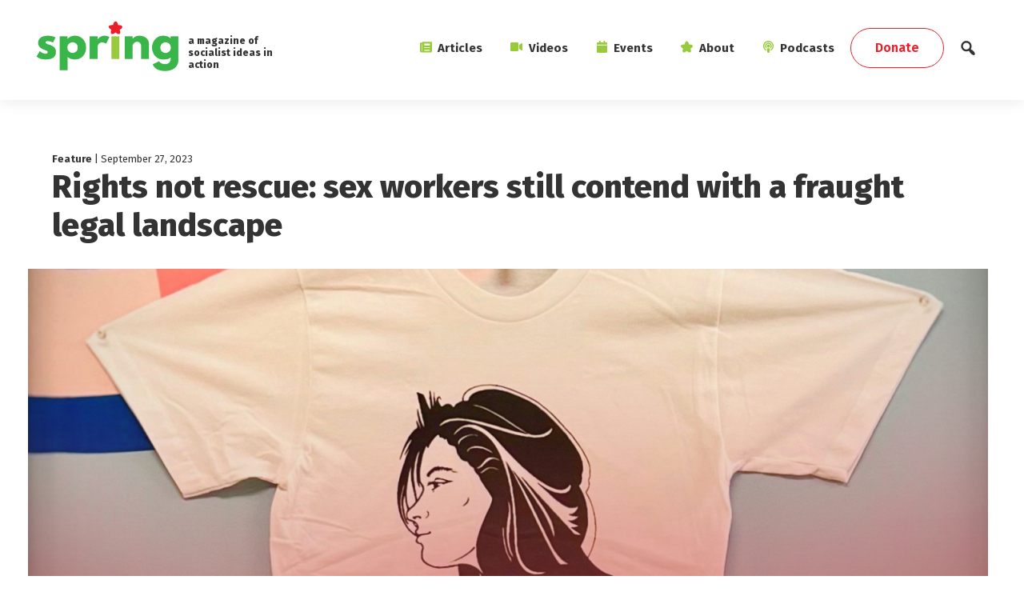

--- FILE ---
content_type: text/html; charset=UTF-8
request_url: https://springmag.ca/rights-not-rescue-sex-workers-still-contend-with-a-fraught-legal-landscape
body_size: 35571
content:
<!DOCTYPE html>
<html dir="ltr" lang="en-CA" prefix="og: https://ogp.me/ns#">
<head >
<meta charset="UTF-8" />
<meta name="viewport" content="width=device-width, initial-scale=1" />
<title>Rights not rescue: sex workers still contend with a fraught legal landscape - Spring</title>

		<!-- All in One SEO 4.9.0 - aioseo.com -->
	<meta name="description" content="Last week, sex workers and support organizations awoke to a disappointing decision from the Ontario Superior Court of Justice. The case, brought by the Canadian Alliance for Sex Work Law Reform, marked the latest effort to challenge harmful sex work laws in Canada due to parliament’s failure to repeal sex work offences. Heard initially over" />
	<meta name="robots" content="max-image-preview:large" />
	<meta name="author" content="Meenakshi Mannoe"/>
	<link rel="canonical" href="https://springmag.ca/rights-not-rescue-sex-workers-still-contend-with-a-fraught-legal-landscape" />
	<meta name="generator" content="All in One SEO (AIOSEO) 4.9.0" />
		<meta property="og:locale" content="en_US" />
		<meta property="og:site_name" content="Spring - a magazine of socialist ideas in action" />
		<meta property="og:type" content="article" />
		<meta property="og:title" content="Rights not rescue: sex workers still contend with a fraught legal landscape - Spring" />
		<meta property="og:description" content="Last week, sex workers and support organizations awoke to a disappointing decision from the Ontario Superior Court of Justice. The case, brought by the Canadian Alliance for Sex Work Law Reform, marked the latest effort to challenge harmful sex work laws in Canada due to parliament’s failure to repeal sex work offences. Heard initially over" />
		<meta property="og:url" content="https://springmag.ca/rights-not-rescue-sex-workers-still-contend-with-a-fraught-legal-landscape" />
		<meta property="og:image" content="https://springmag.ca/wp-content/uploads/2023/09/PACE-T-Shirt-Photo-Credit-Kit-e1695816392596.png" />
		<meta property="og:image:secure_url" content="https://springmag.ca/wp-content/uploads/2023/09/PACE-T-Shirt-Photo-Credit-Kit-e1695816392596.png" />
		<meta property="og:image:width" content="1500" />
		<meta property="og:image:height" content="750" />
		<meta property="article:published_time" content="2023-09-27T12:16:26+00:00" />
		<meta property="article:modified_time" content="2023-09-27T12:16:28+00:00" />
		<meta name="twitter:card" content="summary" />
		<meta name="twitter:title" content="Rights not rescue: sex workers still contend with a fraught legal landscape - Spring" />
		<meta name="twitter:description" content="Last week, sex workers and support organizations awoke to a disappointing decision from the Ontario Superior Court of Justice. The case, brought by the Canadian Alliance for Sex Work Law Reform, marked the latest effort to challenge harmful sex work laws in Canada due to parliament’s failure to repeal sex work offences. Heard initially over" />
		<meta name="twitter:image" content="https://springmag.ca/wp-content/uploads/2023/09/PACE-T-Shirt-Photo-Credit-Kit-e1695816392596.png" />
		<script type="application/ld+json" class="aioseo-schema">
			{"@context":"https:\/\/schema.org","@graph":[{"@type":"BlogPosting","@id":"https:\/\/springmag.ca\/rights-not-rescue-sex-workers-still-contend-with-a-fraught-legal-landscape#blogposting","name":"Rights not rescue: sex workers still contend with a fraught legal landscape - Spring","headline":"Rights not rescue: sex workers still contend with a fraught legal landscape\u00a0","author":{"@id":"https:\/\/springmag.ca\/author\/meenakshi#author"},"publisher":{"@id":"https:\/\/springmag.ca\/#organization"},"image":{"@type":"ImageObject","url":"https:\/\/springmag.ca\/wp-content\/uploads\/2023\/09\/PACE-T-Shirt-Photo-Credit-Kit-e1695816392596.png","width":1500,"height":750},"datePublished":"2023-09-27T08:16:26-04:00","dateModified":"2023-09-27T08:16:28-04:00","inLanguage":"en-CA","mainEntityOfPage":{"@id":"https:\/\/springmag.ca\/rights-not-rescue-sex-workers-still-contend-with-a-fraught-legal-landscape#webpage"},"isPartOf":{"@id":"https:\/\/springmag.ca\/rights-not-rescue-sex-workers-still-contend-with-a-fraught-legal-landscape#webpage"},"articleSection":"Feature, DefundThePolice, labour rights, sex worker rights, Kit Rothschild, Meenakshi Mannoe"},{"@type":"BreadcrumbList","@id":"https:\/\/springmag.ca\/rights-not-rescue-sex-workers-still-contend-with-a-fraught-legal-landscape#breadcrumblist","itemListElement":[{"@type":"ListItem","@id":"https:\/\/springmag.ca#listItem","position":1,"name":"Home","item":"https:\/\/springmag.ca","nextItem":{"@type":"ListItem","@id":"https:\/\/springmag.ca\/category\/feature#listItem","name":"Feature"}},{"@type":"ListItem","@id":"https:\/\/springmag.ca\/category\/feature#listItem","position":2,"name":"Feature","item":"https:\/\/springmag.ca\/category\/feature","nextItem":{"@type":"ListItem","@id":"https:\/\/springmag.ca\/rights-not-rescue-sex-workers-still-contend-with-a-fraught-legal-landscape#listItem","name":"Rights not rescue: sex workers still contend with a fraught legal landscape\u00a0"},"previousItem":{"@type":"ListItem","@id":"https:\/\/springmag.ca#listItem","name":"Home"}},{"@type":"ListItem","@id":"https:\/\/springmag.ca\/rights-not-rescue-sex-workers-still-contend-with-a-fraught-legal-landscape#listItem","position":3,"name":"Rights not rescue: sex workers still contend with a fraught legal landscape\u00a0","previousItem":{"@type":"ListItem","@id":"https:\/\/springmag.ca\/category\/feature#listItem","name":"Feature"}}]},{"@type":"Organization","@id":"https:\/\/springmag.ca\/#organization","name":"Spring","description":"a magazine of socialist ideas in action","url":"https:\/\/springmag.ca\/","logo":{"@type":"ImageObject","url":"https:\/\/springmag.ca\/wp-content\/uploads\/2019\/06\/spring-mag.png","@id":"https:\/\/springmag.ca\/rights-not-rescue-sex-workers-still-contend-with-a-fraught-legal-landscape\/#organizationLogo","width":600,"height":220},"image":{"@id":"https:\/\/springmag.ca\/rights-not-rescue-sex-workers-still-contend-with-a-fraught-legal-landscape\/#organizationLogo"}},{"@type":"Person","@id":"https:\/\/springmag.ca\/author\/meenakshi#author","url":"https:\/\/springmag.ca\/author\/meenakshi","name":"Meenakshi Mannoe","image":{"@type":"ImageObject","@id":"https:\/\/springmag.ca\/rights-not-rescue-sex-workers-still-contend-with-a-fraught-legal-landscape#authorImage","url":"https:\/\/springmag.ca\/wp-content\/uploads\/2023\/04\/Meenakshi-1-150x150.png","width":96,"height":96,"caption":"Meenakshi Mannoe"}},{"@type":"WebPage","@id":"https:\/\/springmag.ca\/rights-not-rescue-sex-workers-still-contend-with-a-fraught-legal-landscape#webpage","url":"https:\/\/springmag.ca\/rights-not-rescue-sex-workers-still-contend-with-a-fraught-legal-landscape","name":"Rights not rescue: sex workers still contend with a fraught legal landscape - Spring","description":"Last week, sex workers and support organizations awoke to a disappointing decision from the Ontario Superior Court of Justice. The case, brought by the Canadian Alliance for Sex Work Law Reform, marked the latest effort to challenge harmful sex work laws in Canada due to parliament\u2019s failure to repeal sex work offences. Heard initially over","inLanguage":"en-CA","isPartOf":{"@id":"https:\/\/springmag.ca\/#website"},"breadcrumb":{"@id":"https:\/\/springmag.ca\/rights-not-rescue-sex-workers-still-contend-with-a-fraught-legal-landscape#breadcrumblist"},"author":{"@id":"https:\/\/springmag.ca\/author\/meenakshi#author"},"creator":{"@id":"https:\/\/springmag.ca\/author\/meenakshi#author"},"image":{"@type":"ImageObject","url":"https:\/\/springmag.ca\/wp-content\/uploads\/2023\/09\/PACE-T-Shirt-Photo-Credit-Kit-e1695816392596.png","@id":"https:\/\/springmag.ca\/rights-not-rescue-sex-workers-still-contend-with-a-fraught-legal-landscape\/#mainImage","width":1500,"height":750},"primaryImageOfPage":{"@id":"https:\/\/springmag.ca\/rights-not-rescue-sex-workers-still-contend-with-a-fraught-legal-landscape#mainImage"},"datePublished":"2023-09-27T08:16:26-04:00","dateModified":"2023-09-27T08:16:28-04:00"},{"@type":"WebSite","@id":"https:\/\/springmag.ca\/#website","url":"https:\/\/springmag.ca\/","name":"Spring","description":"a magazine of socialist ideas in action","inLanguage":"en-CA","publisher":{"@id":"https:\/\/springmag.ca\/#organization"}}]}
		</script>
		<!-- All in One SEO -->

<link rel='dns-prefetch' href='//use.fontawesome.com' />
<link rel='dns-prefetch' href='//fonts.googleapis.com' />
<link rel="alternate" type="application/rss+xml" title="Spring &raquo; Feed" href="https://springmag.ca/feed" />
<link rel="alternate" type="application/rss+xml" title="Spring &raquo; Comments Feed" href="https://springmag.ca/comments/feed" />
<link rel="alternate" type="text/calendar" title="Spring &raquo; iCal Feed" href="https://springmag.ca/events/?ical=1" />
<link rel="alternate" type="application/rss+xml" title="Spring &raquo; Rights not rescue: sex workers still contend with a fraught legal landscape  Comments Feed" href="https://springmag.ca/rights-not-rescue-sex-workers-still-contend-with-a-fraught-legal-landscape/feed" />
<link rel="alternate" title="oEmbed (JSON)" type="application/json+oembed" href="https://springmag.ca/wp-json/oembed/1.0/embed?url=https%3A%2F%2Fspringmag.ca%2Frights-not-rescue-sex-workers-still-contend-with-a-fraught-legal-landscape" />
<link rel="alternate" title="oEmbed (XML)" type="text/xml+oembed" href="https://springmag.ca/wp-json/oembed/1.0/embed?url=https%3A%2F%2Fspringmag.ca%2Frights-not-rescue-sex-workers-still-contend-with-a-fraught-legal-landscape&#038;format=xml" />
		<style>
			.lazyload,
			.lazyloading {
				max-width: 100%;
			}
		</style>
				<!-- This site uses the Google Analytics by MonsterInsights plugin v9.11.0 - Using Analytics tracking - https://www.monsterinsights.com/ -->
							<script src="//www.googletagmanager.com/gtag/js?id=G-7R4YNGWLWN"  data-cfasync="false" data-wpfc-render="false" type="text/javascript" async></script>
			<script data-cfasync="false" data-wpfc-render="false" type="text/javascript">
				var mi_version = '9.11.0';
				var mi_track_user = true;
				var mi_no_track_reason = '';
								var MonsterInsightsDefaultLocations = {"page_location":"https:\/\/springmag.ca\/rights-not-rescue-sex-workers-still-contend-with-a-fraught-legal-landscape\/"};
								if ( typeof MonsterInsightsPrivacyGuardFilter === 'function' ) {
					var MonsterInsightsLocations = (typeof MonsterInsightsExcludeQuery === 'object') ? MonsterInsightsPrivacyGuardFilter( MonsterInsightsExcludeQuery ) : MonsterInsightsPrivacyGuardFilter( MonsterInsightsDefaultLocations );
				} else {
					var MonsterInsightsLocations = (typeof MonsterInsightsExcludeQuery === 'object') ? MonsterInsightsExcludeQuery : MonsterInsightsDefaultLocations;
				}

								var disableStrs = [
										'ga-disable-G-7R4YNGWLWN',
									];

				/* Function to detect opted out users */
				function __gtagTrackerIsOptedOut() {
					for (var index = 0; index < disableStrs.length; index++) {
						if (document.cookie.indexOf(disableStrs[index] + '=true') > -1) {
							return true;
						}
					}

					return false;
				}

				/* Disable tracking if the opt-out cookie exists. */
				if (__gtagTrackerIsOptedOut()) {
					for (var index = 0; index < disableStrs.length; index++) {
						window[disableStrs[index]] = true;
					}
				}

				/* Opt-out function */
				function __gtagTrackerOptout() {
					for (var index = 0; index < disableStrs.length; index++) {
						document.cookie = disableStrs[index] + '=true; expires=Thu, 31 Dec 2099 23:59:59 UTC; path=/';
						window[disableStrs[index]] = true;
					}
				}

				if ('undefined' === typeof gaOptout) {
					function gaOptout() {
						__gtagTrackerOptout();
					}
				}
								window.dataLayer = window.dataLayer || [];

				window.MonsterInsightsDualTracker = {
					helpers: {},
					trackers: {},
				};
				if (mi_track_user) {
					function __gtagDataLayer() {
						dataLayer.push(arguments);
					}

					function __gtagTracker(type, name, parameters) {
						if (!parameters) {
							parameters = {};
						}

						if (parameters.send_to) {
							__gtagDataLayer.apply(null, arguments);
							return;
						}

						if (type === 'event') {
														parameters.send_to = monsterinsights_frontend.v4_id;
							var hookName = name;
							if (typeof parameters['event_category'] !== 'undefined') {
								hookName = parameters['event_category'] + ':' + name;
							}

							if (typeof MonsterInsightsDualTracker.trackers[hookName] !== 'undefined') {
								MonsterInsightsDualTracker.trackers[hookName](parameters);
							} else {
								__gtagDataLayer('event', name, parameters);
							}
							
						} else {
							__gtagDataLayer.apply(null, arguments);
						}
					}

					__gtagTracker('js', new Date());
					__gtagTracker('set', {
						'developer_id.dZGIzZG': true,
											});
					if ( MonsterInsightsLocations.page_location ) {
						__gtagTracker('set', MonsterInsightsLocations);
					}
										__gtagTracker('config', 'G-7R4YNGWLWN', {"forceSSL":"true","link_attribution":"true"} );
										window.gtag = __gtagTracker;										(function () {
						/* https://developers.google.com/analytics/devguides/collection/analyticsjs/ */
						/* ga and __gaTracker compatibility shim. */
						var noopfn = function () {
							return null;
						};
						var newtracker = function () {
							return new Tracker();
						};
						var Tracker = function () {
							return null;
						};
						var p = Tracker.prototype;
						p.get = noopfn;
						p.set = noopfn;
						p.send = function () {
							var args = Array.prototype.slice.call(arguments);
							args.unshift('send');
							__gaTracker.apply(null, args);
						};
						var __gaTracker = function () {
							var len = arguments.length;
							if (len === 0) {
								return;
							}
							var f = arguments[len - 1];
							if (typeof f !== 'object' || f === null || typeof f.hitCallback !== 'function') {
								if ('send' === arguments[0]) {
									var hitConverted, hitObject = false, action;
									if ('event' === arguments[1]) {
										if ('undefined' !== typeof arguments[3]) {
											hitObject = {
												'eventAction': arguments[3],
												'eventCategory': arguments[2],
												'eventLabel': arguments[4],
												'value': arguments[5] ? arguments[5] : 1,
											}
										}
									}
									if ('pageview' === arguments[1]) {
										if ('undefined' !== typeof arguments[2]) {
											hitObject = {
												'eventAction': 'page_view',
												'page_path': arguments[2],
											}
										}
									}
									if (typeof arguments[2] === 'object') {
										hitObject = arguments[2];
									}
									if (typeof arguments[5] === 'object') {
										Object.assign(hitObject, arguments[5]);
									}
									if ('undefined' !== typeof arguments[1].hitType) {
										hitObject = arguments[1];
										if ('pageview' === hitObject.hitType) {
											hitObject.eventAction = 'page_view';
										}
									}
									if (hitObject) {
										action = 'timing' === arguments[1].hitType ? 'timing_complete' : hitObject.eventAction;
										hitConverted = mapArgs(hitObject);
										__gtagTracker('event', action, hitConverted);
									}
								}
								return;
							}

							function mapArgs(args) {
								var arg, hit = {};
								var gaMap = {
									'eventCategory': 'event_category',
									'eventAction': 'event_action',
									'eventLabel': 'event_label',
									'eventValue': 'event_value',
									'nonInteraction': 'non_interaction',
									'timingCategory': 'event_category',
									'timingVar': 'name',
									'timingValue': 'value',
									'timingLabel': 'event_label',
									'page': 'page_path',
									'location': 'page_location',
									'title': 'page_title',
									'referrer' : 'page_referrer',
								};
								for (arg in args) {
																		if (!(!args.hasOwnProperty(arg) || !gaMap.hasOwnProperty(arg))) {
										hit[gaMap[arg]] = args[arg];
									} else {
										hit[arg] = args[arg];
									}
								}
								return hit;
							}

							try {
								f.hitCallback();
							} catch (ex) {
							}
						};
						__gaTracker.create = newtracker;
						__gaTracker.getByName = newtracker;
						__gaTracker.getAll = function () {
							return [];
						};
						__gaTracker.remove = noopfn;
						__gaTracker.loaded = true;
						window['__gaTracker'] = __gaTracker;
					})();
									} else {
										console.log("");
					(function () {
						function __gtagTracker() {
							return null;
						}

						window['__gtagTracker'] = __gtagTracker;
						window['gtag'] = __gtagTracker;
					})();
									}
			</script>
							<!-- / Google Analytics by MonsterInsights -->
		<style id='wp-img-auto-sizes-contain-inline-css' type='text/css'>
img:is([sizes=auto i],[sizes^="auto," i]){contain-intrinsic-size:3000px 1500px}
/*# sourceURL=wp-img-auto-sizes-contain-inline-css */
</style>
<link rel='stylesheet' id='cmohr-starter-css' href='https://springmag.ca/wp-content/themes/springmag/style.css?ver=2.8.0' type='text/css' media='all' />
<style id='cmohr-starter-inline-css' type='text/css'>

		.wp-custom-logo .site-container .title-area {
			max-width: 180px;
		}
		
/*# sourceURL=cmohr-starter-inline-css */
</style>
<style id='wp-emoji-styles-inline-css' type='text/css'>

	img.wp-smiley, img.emoji {
		display: inline !important;
		border: none !important;
		box-shadow: none !important;
		height: 1em !important;
		width: 1em !important;
		margin: 0 0.07em !important;
		vertical-align: -0.1em !important;
		background: none !important;
		padding: 0 !important;
	}
/*# sourceURL=wp-emoji-styles-inline-css */
</style>
<link rel='stylesheet' id='wp-block-library-css' href='https://springmag.ca/wp-includes/css/dist/block-library/style.min.css?ver=6.9' type='text/css' media='all' />
<style id='global-styles-inline-css' type='text/css'>
:root{--wp--preset--aspect-ratio--square: 1;--wp--preset--aspect-ratio--4-3: 4/3;--wp--preset--aspect-ratio--3-4: 3/4;--wp--preset--aspect-ratio--3-2: 3/2;--wp--preset--aspect-ratio--2-3: 2/3;--wp--preset--aspect-ratio--16-9: 16/9;--wp--preset--aspect-ratio--9-16: 9/16;--wp--preset--color--black: #000000;--wp--preset--color--cyan-bluish-gray: #abb8c3;--wp--preset--color--white: #ffffff;--wp--preset--color--pale-pink: #f78da7;--wp--preset--color--vivid-red: #cf2e2e;--wp--preset--color--luminous-vivid-orange: #ff6900;--wp--preset--color--luminous-vivid-amber: #fcb900;--wp--preset--color--light-green-cyan: #7bdcb5;--wp--preset--color--vivid-green-cyan: #00d084;--wp--preset--color--pale-cyan-blue: #8ed1fc;--wp--preset--color--vivid-cyan-blue: #0693e3;--wp--preset--color--vivid-purple: #9b51e0;--wp--preset--color--light-gray: #f5f5f5;--wp--preset--color--medium-gray: #999;--wp--preset--color--dark-gray: #333;--wp--preset--gradient--vivid-cyan-blue-to-vivid-purple: linear-gradient(135deg,rgb(6,147,227) 0%,rgb(155,81,224) 100%);--wp--preset--gradient--light-green-cyan-to-vivid-green-cyan: linear-gradient(135deg,rgb(122,220,180) 0%,rgb(0,208,130) 100%);--wp--preset--gradient--luminous-vivid-amber-to-luminous-vivid-orange: linear-gradient(135deg,rgb(252,185,0) 0%,rgb(255,105,0) 100%);--wp--preset--gradient--luminous-vivid-orange-to-vivid-red: linear-gradient(135deg,rgb(255,105,0) 0%,rgb(207,46,46) 100%);--wp--preset--gradient--very-light-gray-to-cyan-bluish-gray: linear-gradient(135deg,rgb(238,238,238) 0%,rgb(169,184,195) 100%);--wp--preset--gradient--cool-to-warm-spectrum: linear-gradient(135deg,rgb(74,234,220) 0%,rgb(151,120,209) 20%,rgb(207,42,186) 40%,rgb(238,44,130) 60%,rgb(251,105,98) 80%,rgb(254,248,76) 100%);--wp--preset--gradient--blush-light-purple: linear-gradient(135deg,rgb(255,206,236) 0%,rgb(152,150,240) 100%);--wp--preset--gradient--blush-bordeaux: linear-gradient(135deg,rgb(254,205,165) 0%,rgb(254,45,45) 50%,rgb(107,0,62) 100%);--wp--preset--gradient--luminous-dusk: linear-gradient(135deg,rgb(255,203,112) 0%,rgb(199,81,192) 50%,rgb(65,88,208) 100%);--wp--preset--gradient--pale-ocean: linear-gradient(135deg,rgb(255,245,203) 0%,rgb(182,227,212) 50%,rgb(51,167,181) 100%);--wp--preset--gradient--electric-grass: linear-gradient(135deg,rgb(202,248,128) 0%,rgb(113,206,126) 100%);--wp--preset--gradient--midnight: linear-gradient(135deg,rgb(2,3,129) 0%,rgb(40,116,252) 100%);--wp--preset--font-size--small: 12px;--wp--preset--font-size--medium: 20px;--wp--preset--font-size--large: 20px;--wp--preset--font-size--x-large: 42px;--wp--preset--font-size--normal: 16px;--wp--preset--font-size--larger: 24px;--wp--preset--spacing--20: 0.44rem;--wp--preset--spacing--30: 0.67rem;--wp--preset--spacing--40: 1rem;--wp--preset--spacing--50: 1.5rem;--wp--preset--spacing--60: 2.25rem;--wp--preset--spacing--70: 3.38rem;--wp--preset--spacing--80: 5.06rem;--wp--preset--shadow--natural: 6px 6px 9px rgba(0, 0, 0, 0.2);--wp--preset--shadow--deep: 12px 12px 50px rgba(0, 0, 0, 0.4);--wp--preset--shadow--sharp: 6px 6px 0px rgba(0, 0, 0, 0.2);--wp--preset--shadow--outlined: 6px 6px 0px -3px rgb(255, 255, 255), 6px 6px rgb(0, 0, 0);--wp--preset--shadow--crisp: 6px 6px 0px rgb(0, 0, 0);}:where(.is-layout-flex){gap: 0.5em;}:where(.is-layout-grid){gap: 0.5em;}body .is-layout-flex{display: flex;}.is-layout-flex{flex-wrap: wrap;align-items: center;}.is-layout-flex > :is(*, div){margin: 0;}body .is-layout-grid{display: grid;}.is-layout-grid > :is(*, div){margin: 0;}:where(.wp-block-columns.is-layout-flex){gap: 2em;}:where(.wp-block-columns.is-layout-grid){gap: 2em;}:where(.wp-block-post-template.is-layout-flex){gap: 1.25em;}:where(.wp-block-post-template.is-layout-grid){gap: 1.25em;}.has-black-color{color: var(--wp--preset--color--black) !important;}.has-cyan-bluish-gray-color{color: var(--wp--preset--color--cyan-bluish-gray) !important;}.has-white-color{color: var(--wp--preset--color--white) !important;}.has-pale-pink-color{color: var(--wp--preset--color--pale-pink) !important;}.has-vivid-red-color{color: var(--wp--preset--color--vivid-red) !important;}.has-luminous-vivid-orange-color{color: var(--wp--preset--color--luminous-vivid-orange) !important;}.has-luminous-vivid-amber-color{color: var(--wp--preset--color--luminous-vivid-amber) !important;}.has-light-green-cyan-color{color: var(--wp--preset--color--light-green-cyan) !important;}.has-vivid-green-cyan-color{color: var(--wp--preset--color--vivid-green-cyan) !important;}.has-pale-cyan-blue-color{color: var(--wp--preset--color--pale-cyan-blue) !important;}.has-vivid-cyan-blue-color{color: var(--wp--preset--color--vivid-cyan-blue) !important;}.has-vivid-purple-color{color: var(--wp--preset--color--vivid-purple) !important;}.has-black-background-color{background-color: var(--wp--preset--color--black) !important;}.has-cyan-bluish-gray-background-color{background-color: var(--wp--preset--color--cyan-bluish-gray) !important;}.has-white-background-color{background-color: var(--wp--preset--color--white) !important;}.has-pale-pink-background-color{background-color: var(--wp--preset--color--pale-pink) !important;}.has-vivid-red-background-color{background-color: var(--wp--preset--color--vivid-red) !important;}.has-luminous-vivid-orange-background-color{background-color: var(--wp--preset--color--luminous-vivid-orange) !important;}.has-luminous-vivid-amber-background-color{background-color: var(--wp--preset--color--luminous-vivid-amber) !important;}.has-light-green-cyan-background-color{background-color: var(--wp--preset--color--light-green-cyan) !important;}.has-vivid-green-cyan-background-color{background-color: var(--wp--preset--color--vivid-green-cyan) !important;}.has-pale-cyan-blue-background-color{background-color: var(--wp--preset--color--pale-cyan-blue) !important;}.has-vivid-cyan-blue-background-color{background-color: var(--wp--preset--color--vivid-cyan-blue) !important;}.has-vivid-purple-background-color{background-color: var(--wp--preset--color--vivid-purple) !important;}.has-black-border-color{border-color: var(--wp--preset--color--black) !important;}.has-cyan-bluish-gray-border-color{border-color: var(--wp--preset--color--cyan-bluish-gray) !important;}.has-white-border-color{border-color: var(--wp--preset--color--white) !important;}.has-pale-pink-border-color{border-color: var(--wp--preset--color--pale-pink) !important;}.has-vivid-red-border-color{border-color: var(--wp--preset--color--vivid-red) !important;}.has-luminous-vivid-orange-border-color{border-color: var(--wp--preset--color--luminous-vivid-orange) !important;}.has-luminous-vivid-amber-border-color{border-color: var(--wp--preset--color--luminous-vivid-amber) !important;}.has-light-green-cyan-border-color{border-color: var(--wp--preset--color--light-green-cyan) !important;}.has-vivid-green-cyan-border-color{border-color: var(--wp--preset--color--vivid-green-cyan) !important;}.has-pale-cyan-blue-border-color{border-color: var(--wp--preset--color--pale-cyan-blue) !important;}.has-vivid-cyan-blue-border-color{border-color: var(--wp--preset--color--vivid-cyan-blue) !important;}.has-vivid-purple-border-color{border-color: var(--wp--preset--color--vivid-purple) !important;}.has-vivid-cyan-blue-to-vivid-purple-gradient-background{background: var(--wp--preset--gradient--vivid-cyan-blue-to-vivid-purple) !important;}.has-light-green-cyan-to-vivid-green-cyan-gradient-background{background: var(--wp--preset--gradient--light-green-cyan-to-vivid-green-cyan) !important;}.has-luminous-vivid-amber-to-luminous-vivid-orange-gradient-background{background: var(--wp--preset--gradient--luminous-vivid-amber-to-luminous-vivid-orange) !important;}.has-luminous-vivid-orange-to-vivid-red-gradient-background{background: var(--wp--preset--gradient--luminous-vivid-orange-to-vivid-red) !important;}.has-very-light-gray-to-cyan-bluish-gray-gradient-background{background: var(--wp--preset--gradient--very-light-gray-to-cyan-bluish-gray) !important;}.has-cool-to-warm-spectrum-gradient-background{background: var(--wp--preset--gradient--cool-to-warm-spectrum) !important;}.has-blush-light-purple-gradient-background{background: var(--wp--preset--gradient--blush-light-purple) !important;}.has-blush-bordeaux-gradient-background{background: var(--wp--preset--gradient--blush-bordeaux) !important;}.has-luminous-dusk-gradient-background{background: var(--wp--preset--gradient--luminous-dusk) !important;}.has-pale-ocean-gradient-background{background: var(--wp--preset--gradient--pale-ocean) !important;}.has-electric-grass-gradient-background{background: var(--wp--preset--gradient--electric-grass) !important;}.has-midnight-gradient-background{background: var(--wp--preset--gradient--midnight) !important;}.has-small-font-size{font-size: var(--wp--preset--font-size--small) !important;}.has-medium-font-size{font-size: var(--wp--preset--font-size--medium) !important;}.has-large-font-size{font-size: var(--wp--preset--font-size--large) !important;}.has-x-large-font-size{font-size: var(--wp--preset--font-size--x-large) !important;}
/*# sourceURL=global-styles-inline-css */
</style>

<style id='classic-theme-styles-inline-css' type='text/css'>
/*! This file is auto-generated */
.wp-block-button__link{color:#fff;background-color:#32373c;border-radius:9999px;box-shadow:none;text-decoration:none;padding:calc(.667em + 2px) calc(1.333em + 2px);font-size:1.125em}.wp-block-file__button{background:#32373c;color:#fff;text-decoration:none}
/*# sourceURL=/wp-includes/css/classic-themes.min.css */
</style>
<link rel='stylesheet' id='wp-components-css' href='https://springmag.ca/wp-includes/css/dist/components/style.min.css?ver=6.9' type='text/css' media='all' />
<link rel='stylesheet' id='wp-preferences-css' href='https://springmag.ca/wp-includes/css/dist/preferences/style.min.css?ver=6.9' type='text/css' media='all' />
<link rel='stylesheet' id='wp-block-editor-css' href='https://springmag.ca/wp-includes/css/dist/block-editor/style.min.css?ver=6.9' type='text/css' media='all' />
<link rel='stylesheet' id='popup-maker-block-library-style-css' href='https://springmag.ca/wp-content/plugins/popup-maker/dist/packages/block-library-style.css?ver=dbea705cfafe089d65f1' type='text/css' media='all' />
<link rel='stylesheet' id='ppress-frontend-css' href='https://springmag.ca/wp-content/plugins/wp-user-avatar/assets/css/frontend.min.css?ver=4.16.8' type='text/css' media='all' />
<link rel='stylesheet' id='ppress-flatpickr-css' href='https://springmag.ca/wp-content/plugins/wp-user-avatar/assets/flatpickr/flatpickr.min.css?ver=4.16.8' type='text/css' media='all' />
<link rel='stylesheet' id='ppress-select2-css' href='https://springmag.ca/wp-content/plugins/wp-user-avatar/assets/select2/select2.min.css?ver=6.9' type='text/css' media='all' />
<link rel='stylesheet' id='search-filter-plugin-styles-css' href='https://springmag.ca/wp-content/plugins/search-filter-pro/public/assets/css/search-filter.min.css?ver=2.5.21' type='text/css' media='all' />
<link rel='stylesheet' id='dashicons-css' href='https://springmag.ca/wp-includes/css/dashicons.min.css?ver=6.9' type='text/css' media='all' />
<link rel='stylesheet' id='google-font-css' href='//fonts.googleapis.com/css?family=Fira+Sans%3A400%2C400i%2C600%2C700%2C800&#038;display=swap&#038;ver=2.8.0' type='text/css' media='all' />
<link rel='stylesheet' id='bootstrap-css' href='https://springmag.ca/wp-content/themes/springmag/bootstrap/bootstrap.min.css?ver=2.8.0' type='text/css' media='all' />
<link rel='stylesheet' id='main-css-css' href='https://springmag.ca/wp-content/themes/springmag/style/style.css?ver=2.8.0' type='text/css' media='all' />
<link rel='stylesheet' id='genesis-sample-gutenberg-css' href='https://springmag.ca/wp-content/themes/springmag/lib/gutenberg/front-end.css?ver=2.8.0' type='text/css' media='all' />
<link rel='stylesheet' id='heateor_sss_frontend_css-css' href='https://springmag.ca/wp-content/plugins/sassy-social-share/public/css/sassy-social-share-public.css?ver=3.3.79' type='text/css' media='all' />
<style id='heateor_sss_frontend_css-inline-css' type='text/css'>
.heateor_sss_button_instagram span.heateor_sss_svg,a.heateor_sss_instagram span.heateor_sss_svg{background:radial-gradient(circle at 30% 107%,#fdf497 0,#fdf497 5%,#fd5949 45%,#d6249f 60%,#285aeb 90%)}.heateor_sss_horizontal_sharing .heateor_sss_svg,.heateor_sss_standard_follow_icons_container .heateor_sss_svg{color:#fff;border-width:0px;border-style:solid;border-color:transparent}.heateor_sss_horizontal_sharing .heateorSssTCBackground{color:#666}.heateor_sss_horizontal_sharing span.heateor_sss_svg:hover,.heateor_sss_standard_follow_icons_container span.heateor_sss_svg:hover{border-color:transparent;}.heateor_sss_vertical_sharing span.heateor_sss_svg,.heateor_sss_floating_follow_icons_container span.heateor_sss_svg{color:#fff;border-width:0px;border-style:solid;border-color:transparent;}.heateor_sss_vertical_sharing .heateorSssTCBackground{color:#666;}.heateor_sss_vertical_sharing span.heateor_sss_svg:hover,.heateor_sss_floating_follow_icons_container span.heateor_sss_svg:hover{border-color:transparent;}@media screen and (max-width:783px) {.heateor_sss_vertical_sharing{display:none!important}}
/*# sourceURL=heateor_sss_frontend_css-inline-css */
</style>
<link rel='stylesheet' id='wp-block-paragraph-css' href='https://springmag.ca/wp-includes/blocks/paragraph/style.min.css?ver=6.9' type='text/css' media='all' />
<link rel='stylesheet' id='wp-block-heading-css' href='https://springmag.ca/wp-includes/blocks/heading/style.min.css?ver=6.9' type='text/css' media='all' />
<link rel='stylesheet' id='wp-block-image-css' href='https://springmag.ca/wp-includes/blocks/image/style.min.css?ver=6.9' type='text/css' media='all' />
<link rel='stylesheet' id='wp-block-list-css' href='https://springmag.ca/wp-includes/blocks/list/style.min.css?ver=6.9' type='text/css' media='all' />
<script type="text/javascript" src="https://springmag.ca/wp-content/plugins/google-analytics-premium/assets/js/frontend-gtag.min.js?ver=9.11.0" id="monsterinsights-frontend-script-js" async="async" data-wp-strategy="async"></script>
<script data-cfasync="false" data-wpfc-render="false" type="text/javascript" id='monsterinsights-frontend-script-js-extra'>/* <![CDATA[ */
var monsterinsights_frontend = {"js_events_tracking":"true","download_extensions":"doc,pdf,ppt,zip,xls,docx,pptx,xlsx","inbound_paths":"[{\"path\":\"\\\/go\\\/\",\"label\":\"affiliate\"},{\"path\":\"\\\/recommend\\\/\",\"label\":\"affiliate\"}]","home_url":"https:\/\/springmag.ca","hash_tracking":"false","v4_id":"G-7R4YNGWLWN"};/* ]]> */
</script>
<script type="text/javascript" src="https://springmag.ca/wp-includes/js/jquery/jquery.min.js?ver=3.7.1" id="jquery-core-js"></script>
<script type="text/javascript" src="https://springmag.ca/wp-includes/js/jquery/jquery-migrate.min.js?ver=3.4.1" id="jquery-migrate-js"></script>
<script type="text/javascript" src="https://springmag.ca/wp-content/plugins/wp-user-avatar/assets/flatpickr/flatpickr.min.js?ver=4.16.8" id="ppress-flatpickr-js"></script>
<script type="text/javascript" src="https://springmag.ca/wp-content/plugins/wp-user-avatar/assets/select2/select2.min.js?ver=4.16.8" id="ppress-select2-js"></script>
<script type="text/javascript" id="search-filter-plugin-build-js-extra">
/* <![CDATA[ */
var SF_LDATA = {"ajax_url":"https://springmag.ca/wp-admin/admin-ajax.php","home_url":"https://springmag.ca/","extensions":[]};
//# sourceURL=search-filter-plugin-build-js-extra
/* ]]> */
</script>
<script type="text/javascript" src="https://springmag.ca/wp-content/plugins/search-filter-pro/public/assets/js/search-filter-build.min.js?ver=2.5.21" id="search-filter-plugin-build-js"></script>
<script type="text/javascript" src="https://springmag.ca/wp-content/plugins/search-filter-pro/public/assets/js/chosen.jquery.min.js?ver=2.5.21" id="search-filter-plugin-chosen-js"></script>
<script type="text/javascript" src="https://use.fontawesome.com/releases/v5.8.1/js/all.js" id="font-awesome-js"></script>
<link rel="https://api.w.org/" href="https://springmag.ca/wp-json/" /><link rel="alternate" title="JSON" type="application/json" href="https://springmag.ca/wp-json/wp/v2/posts/14120" /><meta name="et-api-version" content="v1"><meta name="et-api-origin" content="https://springmag.ca"><link rel="https://theeventscalendar.com/" href="https://springmag.ca/wp-json/tribe/tickets/v1/" /><meta name="tec-api-version" content="v1"><meta name="tec-api-origin" content="https://springmag.ca"><link rel="alternate" href="https://springmag.ca/wp-json/tribe/events/v1/" />		<script>
			document.documentElement.className = document.documentElement.className.replace('no-js', 'js');
		</script>
				<style>
			.no-js img.lazyload {
				display: none;
			}

			figure.wp-block-image img.lazyloading {
				min-width: 150px;
			}

			.lazyload,
			.lazyloading {
				--smush-placeholder-width: 100px;
				--smush-placeholder-aspect-ratio: 1/1;
				width: var(--smush-image-width, var(--smush-placeholder-width)) !important;
				aspect-ratio: var(--smush-image-aspect-ratio, var(--smush-placeholder-aspect-ratio)) !important;
			}

						.lazyload, .lazyloading {
				opacity: 0;
			}

			.lazyloaded {
				opacity: 1;
				transition: opacity 400ms;
				transition-delay: 0ms;
			}

					</style>
		<link rel="pingback" href="https://springmag.ca/xmlrpc.php" />
		<meta property="fb:app_id" content="345929006065778" />
		<meta property="og:type" content="website" />
		<meta property="og:title" content="Rights not rescue: sex workers still contend with a fraught legal landscape " />		<meta property="og:url" content="https://springmag.ca/rights-not-rescue-sex-workers-still-contend-with-a-fraught-legal-landscape" />
		<meta name="twitter:card" content="summary_large_image" />
		<meta name="twitter:site" content="@springmag" />
		<meta name="twitter:creator" content="@springmag" />
		<meta name="twitter:title" content="Rights not rescue: sex workers still contend with a fraught legal landscape " />
		<meta name="twitter:description" content="" />		    <meta property="og:image" content="https://springmag.ca/wp-content/uploads/2023/09/PACE-T-Shirt-Photo-Credit-Kit-e1695816392596-800x450.png" />
			<!--Twitter -->
			<meta name="twitter:image" content="https://springmag.ca/wp-content/uploads/2023/09/PACE-T-Shirt-Photo-Credit-Kit-e1695816392596-800x450.png" />
			<link rel="image_src" href="https://springmag.ca/wp-content/uploads/2023/09/PACE-T-Shirt-Photo-Credit-Kit-e1695816392596-800x450.png" /><link rel="icon" href="https://springmag.ca/wp-content/uploads/2019/06/cropped-favicon-32x32.png" sizes="32x32" />
<link rel="icon" href="https://springmag.ca/wp-content/uploads/2019/06/cropped-favicon-192x192.png" sizes="192x192" />
<link rel="apple-touch-icon" href="https://springmag.ca/wp-content/uploads/2019/06/cropped-favicon-180x180.png" />
<meta name="msapplication-TileImage" content="https://springmag.ca/wp-content/uploads/2019/06/cropped-favicon-270x270.png" />
		<style type="text/css" id="wp-custom-css">
			.ask {
	background-color: #e8f5f7;
	color: #000;
	padding: 10px;
}
.ask .button {
	font-size: .9em;
	background-color: #ec1f27;
	border: 1px solid #ec1f27;
	color: #fff;
	padding: 5px 12px;
	border-radius: 20px;
	margin: 0 5px;
}

.ask .button:hover, .ask .button:focus {
	background-color: #333;
	border-color: #333;
}

.archive-pagination li a {
	background-color: #354a9f;
	color: #fff;
	font-size: 14px;
	font-size: 1.4rem;		
}

.archive-pagination li a:focus, .archive-pagination li a:hover, .archive-pagination li.active a {
	background-color: #666;
}

.main-ft-post {
	position: relative;
	float: none;
}

.main-ft-post-container .main-ft-post .main-ft-post-image {
	float: none;
	position: absolute;
	left: 0;
	top: 0;
	bottom: 0;
	height: 100%;
}

@media screen and (max-width: 991px) {
	.main-ft-post-container .main-ft-post .main-ft-post-image {
		position: relative;
		height: 250px;
		bottom: auto;
	}
}

.main-ft-post-text {
	float: none;
}

.post-card .post-inner.doc-inner a h2 {
	margin-bottom: 0;
}

/* New authors */
.pp-multiple-authors-layout-boxed ul {
	margin-bottom: 40px;
}

.pp-multiple-authors-layout-boxed ul li {
	border: 0 !important;
	border-top: 1px dotted #ddd !important;
	padding: 30px 0 0 0 !important;
}

.multiple-authors-name a.author {
	font-weight: 700;
	text-decoration: none;
}	

.pp-multiple-authors-layout-boxed .multiple-authors-links a, .pp-multiple-authors-layout-centered .multiple-authors-links a {
	background-color: #666 !important;
}

.pp-multiple-authors-layout-boxed .multiple-authors-links a:hover, .pp-multiple-authors-layout-centered .multiple-authors-links a:hover,
.pp-multiple-authors-layout-boxed .multiple-authors-links a:focus, .pp-multiple-authors-layout-centered .multiple-authors-links a:focus {
	background-color: #333 !important;
}

.single .entry-footer .entry-meta {
	border-bottom: 0;
}

.author-listing {
	margin-bottom: 25px;
	font-style: italic;
}

.author-listing h2 {
	display: none;
}

.author-listing a {
	color: #333;
	text-decoration: none;
}

.author-listing a:hover,
.author-listing a:focus {
	text-decoration: underline;
}

.menu-item svg {
	display: inline-block !important;
	fill: #98ca3c !important;
	height: 1.5rem;
	width: 1.5rem;
	margin-right: .75rem;
	vertical-align: text-top;
}

.site-inner.second {
	margin-top: 0 !important;
}	

.older-posts-container {
	padding-top: 3rem;
	padding-bottom: 3rem;	
	background-color: #888;
}

.excerpt-small {
	display: none;
	font-size: 14px;
	padding: 0 15px;
}

.older-posts-container .excerpt-small {
	display: block;
}

.post-card .post-inner a h2 {
	margin-bottom: 0;
}

/* popup */
.pum-content a.button {
	background-color: #5c9b59;
	text-decoration: none !important;
	color: #fff;
	display: inline-block;
	margin: 0 auto;
	padding: 8px 15px;
}

.pum-content a.button:hover,
.pum-content a.button:focus {
	background-color: #333;
}		</style>
		<link rel='stylesheet' id='multiple-authors-widget-css-css' href='https://springmag.ca/wp-content/plugins/publishpress-authors/src/assets/css/multiple-authors-widget.css?ver=4.10.1' type='text/css' media='all' />
<style id='multiple-authors-widget-css-inline-css' type='text/css'>
:root { --ppa-color-scheme: #655997; --ppa-color-scheme-active: #514779; }
/*# sourceURL=multiple-authors-widget-css-inline-css */
</style>
<link rel='stylesheet' id='multiple-authors-fontawesome-css' href='https://cdnjs.cloudflare.com/ajax/libs/font-awesome/6.7.1/css/all.min.css?ver=4.10.1' type='text/css' media='all' />
</head>
<body class="wp-singular post-template-default single single-post postid-14120 single-format-standard wp-custom-logo wp-embed-responsive wp-theme-genesis wp-child-theme-springmag tribe-no-js tec-no-tickets-on-recurring tec-no-rsvp-on-recurring header-full-width full-width-content genesis-breadcrumbs-hidden first-block-core-paragraph tribe-theme-genesis" itemscope itemtype="https://schema.org/WebPage"><div class="site-container"><ul class="genesis-skip-link"><li><a href="#genesis-nav-primary" class="screen-reader-shortcut"> Skip to primary navigation</a></li><li><a href="#genesis-content" class="screen-reader-shortcut"> Skip to main content</a></li></ul><header class="site-header" itemscope itemtype="https://schema.org/WPHeader"><div class="wrap container-fluid"><div class="title-area"><a href="https://springmag.ca/" class="custom-logo-link" rel="home"><img width="600" height="220" src="https://springmag.ca/wp-content/uploads/2019/06/spring-mag.png" class="custom-logo" alt="Spring" decoding="async" fetchpriority="high" srcset="https://springmag.ca/wp-content/uploads/2019/06/spring-mag.png 600w, https://springmag.ca/wp-content/uploads/2019/06/spring-mag-300x110.png 300w" sizes="(max-width: 600px) 100vw, 600px" /></a><p class="site-title" itemprop="headline"><a href="https://springmag.ca/">Spring</a></p><p class="site-description" itemprop="description">a magazine of<br /> socialist ideas in action</p></div><nav class="nav-primary" aria-label="Main" itemscope itemtype="https://schema.org/SiteNavigationElement" id="genesis-nav-primary"><ul id="menu-main-navigation-menu" class="menu genesis-nav-menu menu-primary js-superfish"><li id="menu-item-102" class="menu-item menu-item-type-post_type menu-item-object-page current_page_parent menu-item-102"><a href="https://springmag.ca/articles" itemprop="url"><span itemprop="name"><svg xmlns="http://www.w3.org/2000/svg" viewBox="0 0 100 100" style="enable-background:new 0 0 100 100;" focusable="false" aria-hidden="true">
<path d="M93.5,7.6H23.8c-3.6,0-6.5,2.5-6.5,5.6v1.9H6.5c-3.6,0-6.5,2.5-6.5,5.6v63.6c0,7.2,6.8,13.1,15.2,13.1H87
	c7.2,0,13-5,13-11.2v-73C100,10.2,97.1,7.6,93.5,7.6z M15.2,86.2c-1.2,0-2.2-0.8-2.2-1.9v-58h4.3v58C17.3,85.4,16.4,86.2,15.2,86.2z
	 M79.1,82.5H37.9c-1.8,0-3.3-1.3-3.3-2.8v-1.9c0-1.5,1.5-2.8,3.3-2.8h41.2c1.8,0,3.3,1.3,3.3,2.8v1.9C82.4,81.2,80.9,82.5,79.1,82.5
	z M79.1,60H37.9c-1.8,0-3.3-1.3-3.3-2.8v-1.9c0-1.5,1.5-2.8,3.3-2.8h41.2c1.8,0,3.3,1.3,3.3,2.8v1.9C82.4,58.8,80.9,60,79.1,60z
	 M79.4,37.6H37.9c-1.8,0-3.3-1.3-3.3-2.8v-9.4c0-1.5,1.5-2.8,3.3-2.8h41.5c1.8,0,3.3,1.3,3.3,2.8v9.4C82.7,36.3,81.2,37.6,79.4,37.6
	z"/>
</svg>Articles</span></a></li>
<li id="menu-item-2636" class="menu-item menu-item-type-post_type menu-item-object-page menu-item-2636"><a href="https://springmag.ca/videos" itemprop="url"><span itemprop="name"><svg xmlns="http://www.w3.org/2000/svg" viewBox="0 0 100 100" style="enable-background:new 0 0 100 100;" focusable="false" aria-hidden="true">
<path d="M58.4,13.5h-50c-4.6,0-8.3,4.1-8.3,9.1v54.8c0,5,3.7,9.1,8.3,9.1h50c4.6,0,8.3-4.1,8.3-9.1V22.6
	C66.6,17.6,62.9,13.5,58.4,13.5z M91.2,20.7L72.2,35V65l19,14.4c2.5,1.9,6,1.3,7.7-1.5c0.6-1,1-2.2,1-3.4V25.6
	c-0.1-3.4-2.6-6.1-5.7-6C93.1,19.6,92.1,20,91.2,20.7z"/>
</svg>Videos</span></a></li>
<li id="menu-item-978" class="menu-item menu-item-type-custom menu-item-object-custom menu-item-978"><a href="https://springmag.ca/events" itemprop="url"><span itemprop="name"><svg xmlns="http://www.w3.org/2000/svg" viewBox="0 0 100 100" style="enable-background:new 0 0 100 100;" focusable="false" aria-hidden="true">
<path d="M8.6,37.5h82.8c1.3,0,2.3,1,2.4,2.3v50.8c0,5.2-4.2,9.4-9.4,9.4H15.6c-5.2,0-9.4-4.2-9.4-9.4l0,0V39.8
	C6.3,38.5,7.3,37.5,8.6,37.5z M93.8,28.9v-7c0-5.2-4.2-9.4-9.4-9.4l0,0H75V2.3C75,1.1,73.9,0,72.7,0h-7.8c-1.3,0-2.3,1.1-2.3,2.3
	v10.2h-25V2.3c0-1.3-1.1-2.3-2.3-2.3h-7.8C26.1,0,25,1.1,25,2.3v10.2h-9.4c-5.2,0-9.4,4.2-9.4,9.4v7c0,1.3,1.1,2.4,2.4,2.4l0,0h82.8
	C92.7,31.3,93.8,30.2,93.8,28.9z"/>
</svg>Events</span></a></li>
<li id="menu-item-101" class="menu-item menu-item-type-post_type menu-item-object-page menu-item-101"><a href="https://springmag.ca/about" itemprop="url"><span itemprop="name"><svg xmlns="http://www.w3.org/2000/svg" viewBox="0 0 100 100" style="enable-background:new 0 0 100 100;" focusable="false" aria-hidden="true">
<path d="M99.7,41.8C97.7,34,85,30,69,30.6c-3.4-16-10.5-27.6-18.7-27.6S35.2,14.4,31.8,30C15.4,29.5,2.2,33.6,0.2,41.6
	C-1.6,49,6.6,57.8,19.4,64.7c-5.7,13.8-6.3,26-0.1,30.6s18.6,0,30.4-10.4C62,95.3,74.5,100,81,95.1c6-4.6,5.2-16.5-0.5-29.8
	C93.5,58.2,101.6,49.2,99.7,41.8z"/>
</svg>About</span></a></li>
<li id="menu-item-9084" class="menu-item menu-item-type-taxonomy menu-item-object-content-type menu-item-9084"><a href="https://springmag.ca/type/podcast" itemprop="url"><span itemprop="name"><svg aria-hidden="true" focusable="false" xmlns="http://www.w3.org/2000/svg" viewBox="0 0 448 512"><path d="M267.429 488.563C262.286 507.573 242.858 512 224 512c-18.857 0-38.286-4.427-43.428-23.437C172.927 460.134 160 388.898 160 355.75c0-35.156 31.142-43.75 64-43.75s64 8.594 64 43.75c0 32.949-12.871 104.179-20.571 132.813zM156.867 288.554c-18.693-18.308-29.958-44.173-28.784-72.599 2.054-49.724 42.395-89.956 92.124-91.881C274.862 121.958 320 165.807 320 220c0 26.827-11.064 51.116-28.866 68.552-2.675 2.62-2.401 6.986.628 9.187 9.312 6.765 16.46 15.343 21.234 25.363 1.741 3.654 6.497 4.66 9.449 1.891 28.826-27.043 46.553-65.783 45.511-108.565-1.855-76.206-63.595-138.208-139.793-140.369C146.869 73.753 80 139.215 80 220c0 41.361 17.532 78.7 45.55 104.989 2.953 2.771 7.711 1.77 9.453-1.887 4.774-10.021 11.923-18.598 21.235-25.363 3.029-2.2 3.304-6.566.629-9.185zM224 0C100.204 0 0 100.185 0 224c0 89.992 52.602 165.647 125.739 201.408 4.333 2.118 9.267-1.544 8.535-6.31-2.382-15.512-4.342-30.946-5.406-44.339-.146-1.836-1.149-3.486-2.678-4.512-47.4-31.806-78.564-86.016-78.187-147.347.592-96.237 79.29-174.648 175.529-174.899C320.793 47.747 400 126.797 400 224c0 61.932-32.158 116.49-80.65 147.867-.999 14.037-3.069 30.588-5.624 47.23-.732 4.767 4.203 8.429 8.535 6.31C395.227 389.727 448 314.187 448 224 448 100.205 347.815 0 224 0zm0 160c-35.346 0-64 28.654-64 64s28.654 64 64 64 64-28.654 64-64-28.654-64-64-64z"></path></svg>Podcasts</span></a></li>
<li class="menu-item donate-now"><form action="https://www.paypal.com/cgi-bin/webscr" method="post" target="_top">
				<input type="hidden" name="cmd" value="_s-xclick" />
				<input type="hidden" name="hosted_button_id" value="WBQCQDPD3QN4U" />
				<input type="submit" value="Donate" class="donate" />
				<img alt="" border="0" data-src="https://www.paypal.com/en_CA/i/scr/pixel.gif" width="1" height="1" src="[data-uri]" class="lazyload" style="--smush-placeholder-width: 1px; --smush-placeholder-aspect-ratio: 1/1;" />
			  </form></li><li class="menu-item"><a href="#header-search-wrap" aria-controls="header-search-wrap" aria-expanded="false" role="button" class="toggle-header-search"><span class="screen-reader-text">Show Search</span><span class="dashicons dashicons-search"></span></a></li></ul></nav><div id="header-search-wrap" class="header-search-wrap"><form class="search-form" method="get" action="https://springmag.ca/" role="search" itemprop="potentialAction" itemscope itemtype="https://schema.org/SearchAction"><label class="search-form-label screen-reader-text" for="searchform-1">Search</label><input class="search-form-input" type="search" name="s" id="searchform-1" placeholder="Search" itemprop="query-input"><input class="search-form-submit" type="submit" value="Search"><meta content="https://springmag.ca/?s={s}" itemprop="target"></form> <a href="#" role="button" aria-expanded="false" aria-controls="header-search-wrap" class="toggle-header-search close"><span class="screen-reader-text">Hide Search</span><span class="dashicons dashicons-no"></span></a></div></div></header><div class="site-inner"><div class="wrap container-fluid"><div class="content-sidebar-wrap "><main class="content " id="genesis-content"><article class="post-14120 post type-post status-publish format-standard has-post-thumbnail category-feature tag-defundthepolice tag-labour-rights tag-sex-worker-rights entry" aria-label="Rights not rescue: sex workers still contend with a fraught legal landscape " itemscope itemtype="https://schema.org/CreativeWork"><header class="entry-header">	<span class="cat-date small">
		<strong>
			Feature  
		</strong>
		| 
		September 27, 2023	</span><h1 class="entry-title" itemprop="headline">Rights not rescue: sex workers still contend with a fraught legal landscape </h1>
</header><div class="ft-container"><img width="1200" height="600" data-src="https://springmag.ca/wp-content/uploads/2023/09/PACE-T-Shirt-Photo-Credit-Kit-e1695816392596-1200x600.png" class="attachment-post-banner size-post-banner wp-post-image lazyload" alt="" decoding="async" data-srcset="https://springmag.ca/wp-content/uploads/2023/09/PACE-T-Shirt-Photo-Credit-Kit-e1695816392596-1200x600.png 1200w, https://springmag.ca/wp-content/uploads/2023/09/PACE-T-Shirt-Photo-Credit-Kit-e1695816392596-300x150.png 300w, https://springmag.ca/wp-content/uploads/2023/09/PACE-T-Shirt-Photo-Credit-Kit-e1695816392596-1024x512.png 1024w, https://springmag.ca/wp-content/uploads/2023/09/PACE-T-Shirt-Photo-Credit-Kit-e1695816392596-768x384.png 768w, https://springmag.ca/wp-content/uploads/2023/09/PACE-T-Shirt-Photo-Credit-Kit-e1695816392596.png 1500w" data-sizes="(max-width: 1200px) 100vw, 1200px" src="[data-uri]" style="--smush-placeholder-width: 1200px; --smush-placeholder-aspect-ratio: 1200/600;" /></div><div class="entry-content clearfix" itemprop="text">	
	<div class="author-listing">By Kit Rothschild, Meenakshi Mannoe	</div>
<p>Last week, sex workers and support organizations awoke to a disappointing decision from the Ontario Superior Court of Justice. The case, brought by the <a href="https://sexworklawreform.com/our-constitutional-challenge-to-pcepa/">Canadian Alliance for Sex Work Law Reform</a>, marked the latest effort to challenge harmful sex work laws in Canada due to parliament’s failure to repeal sex work offences.&nbsp;</p>



<p>Heard initially over four days in October 2022, <em>Canadian Alliance for Sex Work Law Reform v. Attorney General (CASWLR v AG</em>) challenged offences that sex workers argue are <a href="http://sexworklawreform.com/wp-content/uploads/2022/09/Infosheet-ENG.pdf">unconstitutional</a>. This includes restrictions prohibiting selling sexual services in public, purchasing sexual services in any space, procuring, earning a material benefit from sex work, and advertising.</p>



<p>The coalition that sought to bring down these unconstitutional prohibitions includes not only the <a href="https://sexworklawreform.com/">Canadian Alliance for Sex Work Law Reform</a> (representing over 20 member organizations), but also multiple intervenors advancing human rights, racial justice, migrant solidarity, and sexual and reproductive justice.&nbsp;</p>



<p>Across Canada, advocates maintain that the full and unapologetic decriminalization of sex work offers the most protection to those who engage in any aspect of sex work &#8211; especially those whose living and working conditions are constrained by intersecting oppressions.&nbsp;</p>



<p>The Ontario Superior Court’s decision outright dismissed the concerns raised by sex workers, academic experts, and fact witnesses with lived experience, noting “the expert must, however, abandon advocacy when giving their opinion…An expert can become so identified with a particular position that they become partial, and their evidence inadmissible” (<em>CASWLR v AG</em>, s. 110).</p>



<p>The court errs when categorizing certain academic experts as advocates. Research methodologies that centre sex workers do not detract from their analysis as experts. Instead, they can illuminate some serious challenges that sex workers engaging with research face &#8211; including access to a safe, confidential, and non-hostile environment to report on their realities.&nbsp;</p>



<h2 class="wp-block-heading"><strong>Bad laws and worsened working conditions</strong></h2>



<p>In 2013, applicants Terri-Jean Bedford, Amy Lebovitch, and Valerie Scott (all of whom have lived experience in sex work) challenged three major prostitution provisions because they were unconstitutional and harmful to the rights to liberty, security of the person, and freedom of expression and association of sex workers. Their case, <a href="https://scc-csc.lexum.com/scc-csc/scc-csc/en/item/13389/index.do"><em>Canada (Attorney General) v. Bedford</em></a><em>, </em>led to multiple sex work-associated offences declared unconstitutional.&nbsp;</p>



<p>Following the decision, the Supreme Court gave Parliament one year to respond. The federal government, led by then-Prime Minister Stephen Harper and then-Minister of Justice and Attorney General of Canada Peter McKay responded with the <a href="https://laws-lois.justice.gc.ca/eng/annualstatutes/2014_25/page-1.html"><em>Protection of Communities and Exploited Persons Act </em></a><em>(PCEPA</em>), which remains in full effect today. <em>PCEPA&#8217;s primary objective is</em> to eradicate sex work and protect society from sex work itself, not to protect sex workers from the harm they encounter in society. The federal government’s<a href="https://www.justice.gc.ca/eng/rp-pr/other-autre/c36faq/"> FAQ on <em>PCEPA</em></a><em> </em>still states, “The new prostitution laws are intended to reduce both the purchase and the sale of sexual services.”&nbsp;</p>



<p>This court decision directly contradicts the findings of the Parliamentary Standing Committee on Justice and Human Rights Review of PCEPA in 2022. The committed states, “the Government of Canada must recognize that protecting the health and safety of those involved in sex work is made more difficult by the framework set by the <em>Protection of Communities and Exploited Persons Act</em> and acknowledge that the <em>Act</em> causes serious harm to those engaged in sex work by making the work more dangerous.”</p>



<p>Overpolicing and underprotection of sex workers, made difficult by<em> PCEPA</em>, is also witnessed in BC. There exists an unpredictable legal landscape for sex workers regarding their safety, as they are easily subjected to discretionary enforcement and policing practices, made possible by the Sex Work Enforcement Guidelines that claim not to surveil sex workers but continue to surveil and arrest sex workers’ clients while in their presence.&nbsp;</p>



<p>While the decision in <em>CASWLR v AG</em> claims that “sex workers enjoy immunity from prosecution for the sale of their sexual services” (s. 346), the evidence submitted demonstrated that sex workers &#8211; particularly Black and migrant sex workers &#8211; continue to be arrested while performing “third party” tasks. As the Canadian Alliance for Sex Work Law Reform explains in a 2017 <a href="http://sexworklawreform.com/wp-content/uploads/2017/05/Third-Parties.pdf">factsheet</a>, “third parties are the people who work, provide services to, or associate with sex workers including: drivers, security, bookers, webmasters, business owners, receptionists of outcall agencies (e.g., escort agencies) or incall establishments.”&nbsp;</p>



<p>Advocates have been outspoken about <em>PCEPA,</em> and attempts to “<a href="https://www.cgshe.ca/app/uploads/2019/12/Harms_2019.12.16.v1.pdf">end demand</a>” through purchasing bans. In the 2017 research report <a href="https://d3n8a8pro7vhmx.cloudfront.net/pivotlegal/pages/1960/attachments/original/1480910826/PIVOT_Sex_workers_Report_FINAL_hires_ONLINE.pdf?1480910826">Evaluating Canada&#8217;s Sex Work Laws: The Case for Repeal</a>, Brenda Belak and Darcie Bennett question the logic of criminalizing the purchase of sex, noting “the eradication of sex work has yet to be achieved in any of the countries using asymmetrical criminalization.<strong> Unsubstantiated benefits of decreased demand need to be carefully weighed against real, documented harms experienced by current sex workers.</strong>”.</p>



<p>Regardless of one’s beliefs about sex work, criminalization and over-policing of already marginalized communities as a method of “saving” them are at odds with the well-documented harms of policing and criminalization.</p>



<figure class="wp-block-image size-large"><img decoding="async" width="883" height="1024" data-src="https://springmag.ca/wp-content/uploads/2023/09/FeLFXOMXEBwutHO-883x1024.jpeg" alt="" class="wp-image-14124 lazyload" data-srcset="https://springmag.ca/wp-content/uploads/2023/09/FeLFXOMXEBwutHO-883x1024.jpeg 883w, https://springmag.ca/wp-content/uploads/2023/09/FeLFXOMXEBwutHO-259x300.jpeg 259w, https://springmag.ca/wp-content/uploads/2023/09/FeLFXOMXEBwutHO-768x891.jpeg 768w, https://springmag.ca/wp-content/uploads/2023/09/FeLFXOMXEBwutHO.jpeg 948w" data-sizes="(max-width: 883px) 100vw, 883px" src="[data-uri]" style="--smush-placeholder-width: 883px; --smush-placeholder-aspect-ratio: 883/1024;" /><figcaption class="wp-element-caption">(Photo: <a href="https://x.com/CDNSWAlliance/status/1577040427240550401?s=20" title="">Canadian Alliance for Sex Work Law Reform</a>)</figcaption></figure>



<h2 class="wp-block-heading"><strong>Harmful myths pervade sex work law and policy decisions&nbsp;</strong></h2>



<p>Last Monday’s decision from the Ontario Superior Court emphasizes “the legal status of sex work is no longer ambiguous. The purchase of sex is prohibited” (<em>CASWLR v AG</em>, s. 3). The reasons for judgment also note that “the fundamental activity is now illegal. Sex workers had the right to sell their own sexual services in the pre-Bedford regime. They do not have that right under <em>PCEPA</em>” (<em>CASWLR v AG</em>, s. 236).&nbsp;</p>



<p>Some prohibitionist and religious groups have been proponents of <em>PCEPA,</em> and other major feminist organizations have historically shied away from taking a position.&nbsp;</p>



<p>As Chanelle Gallant notes in a recent Briarpatch article, <a href="https://briarpatchmagazine.com/articles/view/sex-worker-feminism">Sex worker feminism</a>, “SWERFs hold a key role in the far-right’s agenda: they craft the narratives that demonize trans people and sex workers as a threat to women like them and whitewash legal action as necessary defence of women’s rights.” The decision in <em>CASWLR v AG</em> reinforces violent assumptions about sex work &#8211; including assumptions about violence, autonomy, agency, consent, and the nature of exploitation in the context of sex work.&nbsp;</p>



<p>The decision states that “violence is a feature, not a bug of sex work” (CASWLR v AG, s 216). This statement is at complete odds with the analysis of sex work provided by Vancouver sex worker-led organization <a href="https://www.pace-society.org/">PACE Society</a>. The court suggests that sex workers can, and should, expect violence in their lives. In Occupational Health and Safety training and other workshops presented by PACE staff, we always emphasize that violence is pervasive in society and not unique to sex work. Instead, violence must be understood as part of settler colonialism, white supremacy, ableism, misogyny, and transmisogyny. These systems shape every single industry and labour market. Equating violence with sex workers’ labour conditions invites violence into the lives of sex workers and treats sex workers as lesser or unworthy victims.&nbsp;</p>



<p>Sex workers have been targeted by predators who are taught that sex workers are perfect prey and that violence against them should be normalized. Also, predators know that people engaged in sex work have less access and motivation to use reporting mechanisms as they are less likely to be treated with fairness or respect by police and prosecutors.&nbsp;</p>



<p>In a city that has been plagued by police officers’ ignoring violence against sex workers (as well as other forms of misogynistic violence, including failures to adequately investigate #MMIWG2S), we cannot divorce comments like “violence is just part of the job” from the everyday realities that sex workers face.&nbsp;</p>



<p>The dismissal of violence as a feature of sex work leads to sex workers being considered “less dead” when violent predators target them. The concept of “less dead” is a horrifying way to describe living, breathing human beings. <a href="https://scholarship.law.wm.edu/cgi/viewcontent.cgi?article=1593&amp;context=wmjowl">Lauren E. Fernandez explains this term</a>, stating:&nbsp;</p>



<p>Sex workers have historically represented a disproportionate percentage of all victims of serial murder. Several serial murderers in the past thirty years have evaded detection for years, taking the lives of dozens of victims, by targeting sex workers, playing off the biases of society and law enforcement and counting on the halfhearted investigation techniques that often followed missing person reports for less valued members of society, or the “less dead.”&nbsp;</p>



<p>The idea that sex workers are “less dead,” a victim-blaming concept, is also reinforced in media, pop culture, and law. It shifts blame for state-manufactured violence and detracts from the importance of addressing the harms sex workers experience. Lauren E. Fernandez notes that decriminalization of all aspects of sex work is “the surest way to improve the safety of street-based sex workers and reduce high victimization of this marginalized group in crimes of serial homicide.”</p>



<p>For decades, sex worker support organizations have clearly reported the experiences of sex workers in their communities: violence is not part of the job, nor is the absence of autonomy and agency, even when sex workers’ choices are constrained.&nbsp;</p>



<p>We underscore that community members who face structural barriers including racism, ableism, poverty, housing insecurity and reliance on an increasingly contaminated illicit drug supply, have less employment and income-generating options and suffer the most serious brunt of over-policing and underprotection. These conditions are key drivers in the realities of street sex workers, who are working in the most precarious of conditions.&nbsp;</p>



<p>Like other communities that live or work in public space (including unhoused people, low-level dealers, binners, and street-based vendors), street sex workers have been outspoken about the harms of policing. These harms extend well beyond arrest and enforcement to further include the experiences of navigating police as an informal or street economy worker.&nbsp;</p>



<p>The decision in <em>CASWLR v AG</em> also conflates sex work with exploitation and trafficking, supporting the myth that all sex workers are helpless victims. Extensive evidence was submitted with sex worker testimony that sex work itself is not experienced as violence, rather the conditions that are caused in large part by criminalization create a context where exploitation can flourish. The conflation of sex work with human trafficking exemplifies social, political, and economic investment in both policing and charitable-saviour responses to the diverse needs of sex workers, and ignores the fact that sex workers can experience violence but do not always experience violence</p>



<p>In a 2023 <a href="https://www.mdpi.com/2076-0760/12/3/191#B69-socsci-12-00191">research paper</a>, Andrea Mellor and Cecilia Benoit explain their findings based on interviews with staff from seven sex worker organizations: “the diversity of the sex worker population described by participants paints a much broader picture of the industry than is reflected in much of the current sex work literature, governmental laws (i.e., the Criminal Code) and legislation, and conservative antiprostitution lobby groups.” This paper was part of a <a href="https://www.mdpi.com/journal/socsci/special_issues/sex_workers_decriminalization">special issue of Social Sciences Journal</a> that concluded decriminalization of sex work is the best evidence-based strategy to reduce harms experienced by sex workers internationally.&nbsp;</p>



<figure class="wp-block-image size-large"><img decoding="async" width="1024" height="577" data-src="https://springmag.ca/wp-content/uploads/2023/09/PACE-Window-Photo-Credit-Meenakshi-1024x577.png" alt="" class="wp-image-14123 lazyload" data-srcset="https://springmag.ca/wp-content/uploads/2023/09/PACE-Window-Photo-Credit-Meenakshi-1024x577.png 1024w, https://springmag.ca/wp-content/uploads/2023/09/PACE-Window-Photo-Credit-Meenakshi-300x169.png 300w, https://springmag.ca/wp-content/uploads/2023/09/PACE-Window-Photo-Credit-Meenakshi-768x433.png 768w, https://springmag.ca/wp-content/uploads/2023/09/PACE-Window-Photo-Credit-Meenakshi-1536x865.png 1536w, https://springmag.ca/wp-content/uploads/2023/09/PACE-Window-Photo-Credit-Meenakshi-800x450.png 800w, https://springmag.ca/wp-content/uploads/2023/09/PACE-Window-Photo-Credit-Meenakshi.png 1640w" data-sizes="(max-width: 1024px) 100vw, 1024px" src="[data-uri]" style="--smush-placeholder-width: 1024px; --smush-placeholder-aspect-ratio: 1024/577;" /><figcaption class="wp-element-caption">Sex worker-led organizations likke <a href="https://www.pace-society.org/">PACE Society</a>, pictured here, emphasize that violence is pervasive in society and not unique to sex work. (Photo: Meenakshi Mannoe)</figcaption></figure>



<h2 class="wp-block-heading"><strong>Understanding the Charter challenge of PCEPA</strong></h2>



<p>PACE, as a member of the Canadian Alliance for Sex Work Law Reform, was awaiting this decision. We optimistically hoped that the Ontario Superior Court would declare all current prohibitions on sex work-related offences unconstitutional.&nbsp;</p>



<p>The court relies on and reproduces arguments from police for the reasoning in its decision, unwaveringly accepts evidence from advocates for criminalization, yet completely dismisses the expert and fact witnesses who highlight the dangers of criminalization. They fully undermine the expertise of service organizations like Butterfly, when the expert testimony of director <a href="https://briarpatchmagazine.com/contributors/view/lam-elene">Elene Lam</a> was given “no weight” (<em>CASWLR v AG</em>, s. 171). Expert witnesses like professors Chris Bruckert and Chris Atchison are undermined for taking “very public positions in favour of the decriminalization and regulation of sex work” (<em>CASWLR v AG</em>, s.109). Comments like this from the Ontario Superior Court, reflect how ingrained anti-sex work stigma is, and the ways it is used to systematically undermine empirical evidence that proposes policy approaches based on evidence.&nbsp;</p>



<p>The very public activism and lobbying of prohibitionist and anti-trafficking advocates is treated uncritically by the court. And the reasons for the decision reinforce the perpetual argument that more money needs to go to police for them to deal with issues that arise from sex work. Rather than seriously consider what experts offered, the Court decided to give more weight to the beliefs of police and anti-sex work campaigners than to the experiences of sex workers under criminalization.&nbsp;</p>



<h2 class="wp-block-heading"><strong>Policing and enforcement won’t “save” sex workers&nbsp;</strong></h2>



<p>The decision from the Ontario Superior court highlights how effective pro-police and anti-trafficking experts are in the legal system. While the evidence of Elene Lam was wholly dismissed, a former Calgary police officer’s personal experience is considered valid when he states that he has never met a sex worker who engaged in the “sex trade” independently.&nbsp;</p>



<p>Even in a context where police are instructed to continue to enforce criminal sex work prohibitions, they are still able to make efforts to mitigate harms associated with criminalization for sex workers. The 2022 report <a href="https://wish-vancouver.net/content/wp-content/uploads/2023/04/by_us_for_us_-_a_needs_and_risks_assessment_of_sex_workers_in_the_lower_mainland_and_southern_vancouver_island_-_web.pdf"><em>By Us, For Us: A needs and risks assessment of sex workers in the Lower Mainland and Southern Vancouver Island</em></a><em> </em>makes a range of recommendations about police, ranging from improved reporting systems, to reform, and defunding. <em>By Us, For Us</em> research determined that many sex workers have interacted with police, but 59 percent of the survey respondents stated that they did not feel safer with available police presence while doing sex work.&nbsp;</p>



<p>Police are not an effective intervention to state violence, especially for Black, Indigenous and racialized migrant sex workers. Police forces across Canada are rooted in a violent, colonial history that shapes their contemporary enforcement efforts. When the court defers to police’s interpretation of <em>PCEPA</em>, it fails to acknowledge discriminatory, biased, and outright illegal actions police take, often targeting marginalized community members.&nbsp;</p>



<h2 class="wp-block-heading"><strong>What next? How to continue supporting criminalized sex workers&nbsp;</strong></h2>



<p>While this case makes its way through the courts, <em>PCEPA </em>and other enforcement tools, such as <a href="https://www.butterflysw.org/_files/ugd/5bd754_8e7745fba2e9469aa6dec0acce9f3a51.pdf">prohibitions on migrant sex workers</a>, continue to harm sex workers. Unfortunately, litigation and <em>Charter</em> challenges also rely on courts and elected officials getting things right.&nbsp;</p>



<p>If Canadian law and policy-makers are unwilling to acknowledge evidence that decriminalization is the legislative regime that offers the best protections for sex workers, we need to look beyond these institutions and build the alternatives we want to see.&nbsp;</p>



<p>In the meantime, sex worker-led organizations and allied agencies and individuals must build supports that directly protect the safety, liberty, and working conditions of their sex working members. This means amplifying the call to defund police and invest in community-based crisis response, providing robust harm reduction, supporting sex workers through mutual aid, and funding organizations that convene sex workers as people with experience, expertise, and political agents who can best outline the harms sex workers experience and the solutions they urgently need.</p>



<p>Law- and policy-makers rely on anti-sex work stigma to justify their decisions about legislation, policy, and enforcement regimes that target people who do sex work. Unfortunately, these <a href="https://www.thestar.com/opinion/star-columnists/moral-panic-over-sex-work-has-created-suffocating-prostitution-law/article_cc2bb837-a5bc-53a2-a5e6-11a2daa72a96.html">moralistic positions</a> fail to attend to the realities of sex workers, who are a diverse group of labourers existing across intersections of oppression, privilege, autonomy, and agency. Instead of investing in legal frameworks that harm sex workers, we need a societal shift towards the <a href="https://docs.google.com/document/d/1IB_tzUE4Jz-jdSV8LcxiG7O8hczReQ-z7pfPgqkpScQ/edit">immediate decriminalization of sex work</a>, occupational health and safety, and addressing oppressive conditions that impact workers in <em>all</em> sectors.</p>



<p>If you want to support sex workers in your community, here’s a few ways:&nbsp;</p>



<ul class="wp-block-list">
<li><strong>Learn about organizations</strong> like <a href="https://www.pace-society.org/">PACE Society</a>, which operates on a by, with and for sex workers model.</li>



<li><strong>Support fundraisers,</strong> like this <a href="https://www.gofundme.com/f/toronto-fire-recovery-fund">gofundme</a> for <a href="http://www.maggiesto.org">Maggies Toronto</a> and Holy Trinity to help recover from a devastating fire that destroyed the Maggies office.</li>



<li><strong>Amplify the work </strong>of <a href="https://www.butterflysw.org/">Butterfly: Asian and Migrant Sex Worker Support Network</a>, and <a href="https://swanvancouver.ca/">SWAN Vancouver</a>.</li>



<li>Challenge <strong>anti-sex work stigma</strong> that exists in your own communities (including left organizing spaces, feminist groups, workplaces, etc.).</li>
</ul>

                
                    <!--begin code -->

                    
                    <div class="pp-multiple-authors-boxes-wrapper pp-multiple-authors-wrapper pp-multiple-authors-layout-boxed multiple-authors-target-the-content box-post-id-11973 box-instance-id-1 ppma_boxes_11973"
                    data-post_id="11973"
                    data-instance_id="1"
                    data-additional_class="pp-multiple-authors-layout-boxed.multiple-authors-target-the-content"
                    data-original_class="pp-multiple-authors-boxes-wrapper pp-multiple-authors-wrapper box-post-id-11973 box-instance-id-1">
                                                                                    <h2 class="widget-title box-header-title">Authors</h2>
                                                                            <span class="ppma-layout-prefix"></span>
                        <div class="ppma-author-category-wrap">
                                                                                                                                    <span class="ppma-category-group ppma-category-group-1 category-index-0">
                                                                                                                        <ul class="pp-multiple-authors-boxes-ul author-ul-0">
                                                                                                                                                                                                                                                                                                                                                            
                                                                                                                    <li class="pp-multiple-authors-boxes-li author_index_0 author_kit-rothschild has-avatar">
                                                                                                                                                                                    <div class="pp-author-boxes-avatar">
                                                                    <div class="avatar-image">
                                                                                                                                                                                                                <img alt='' data-src='https://springmag.ca/wp-content/uploads/2023/09/Kit-headshot-e1695815702755.jpg' data-srcset='https://springmag.ca/wp-content/uploads/2023/09/Kit-headshot-e1695815702755.jpg' class='multiple_authors_guest_author_avatar avatar lazyload' height='80' width='80' src='[data-uri]' style='--smush-placeholder-width: 80px; --smush-placeholder-aspect-ratio: 80/80;' />                                                                                                                                                                                                            </div>
                                                                                                                                    </div>
                                                            
                                                            <div class="pp-author-boxes-avatar-details">
                                                                <div class="pp-author-boxes-name multiple-authors-name"><a href="https://springmag.ca/author/kit-rothschild" rel="author" title="Kit Rothschild" class="author url fn">Kit Rothschild</a></div>                                                                                                                                                                                                        <p class="pp-author-boxes-description multiple-authors-description author-description-0">
                                                                                                                                                    <p>Kit Rothschild (they/them/theirs) is a former sex worker and disabled settler living on the unceded territories of the xʷməθkʷəy̓əm, səlilwətaɬ and Sḵwx̱wú7mesh Nations. They are the community co-executive director at PACE Society, and an organizer with the Defund 604 Network. </p>
                                                                                                                                                </p>
                                                                                                                                
                                                                                                                                    <span class="pp-author-boxes-meta multiple-authors-links">
                                                                        <a href="https://springmag.ca/author/kit-rothschild" title="View all posts">
                                                                            <span>View all posts</span>
                                                                        </a>
                                                                    </span>
                                                                                                                                
                                                                                                                            </div>
                                                                                                                                                                                                                        </li>
                                                                                                                                                                                                                                                                            
                                                                                                                    <li class="pp-multiple-authors-boxes-li author_index_1 author_meenakshi has-avatar">
                                                                                                                                                                                    <div class="pp-author-boxes-avatar">
                                                                    <div class="avatar-image">
                                                                                                                                                                                                                <img alt='' data-src='https://springmag.ca/wp-content/uploads/2023/06/meenakshi-photo-april-2023-scaled-e1688063375891.jpeg' data-srcset='https://springmag.ca/wp-content/uploads/2023/06/meenakshi-photo-april-2023-scaled-e1688063375891.jpeg' class='multiple_authors_guest_author_avatar avatar lazyload' height='80' width='80' src='[data-uri]' style='--smush-placeholder-width: 80px; --smush-placeholder-aspect-ratio: 80/80;' />                                                                                                                                                                                                            </div>
                                                                                                                                    </div>
                                                            
                                                            <div class="pp-author-boxes-avatar-details">
                                                                <div class="pp-author-boxes-name multiple-authors-name"><a href="https://springmag.ca/author/meenakshi" rel="author" title="Meenakshi Mannoe" class="author url fn">Meenakshi Mannoe</a></div>                                                                                                                                                                                                        <p class="pp-author-boxes-description multiple-authors-description author-description-1">
                                                                                                                                                    <p>Meenakshi Mannoe (she/her/hers) is a criminalization and policing campaigner at Pivot Legal Society. She is also a member of the #StopTheSweeps coalition and Defund 604 Network.</p>
                                                                                                                                                </p>
                                                                                                                                
                                                                                                                                    <span class="pp-author-boxes-meta multiple-authors-links">
                                                                        <a href="https://springmag.ca/author/meenakshi" title="View all posts">
                                                                            <span>View all posts</span>
                                                                        </a>
                                                                    </span>
                                                                                                                                
                                                                                                                            </div>
                                                                                                                                                                                                                        </li>
                                                                                                                                                                                                                                    </ul>
                                                                            </span>
                                                                                                                                                                                    </div>
                        <span class="ppma-layout-suffix"></span>
                                            </div>
                    <!--end code -->
                    
                
                            
        <!--<rdf:RDF xmlns:rdf="http://www.w3.org/1999/02/22-rdf-syntax-ns#"
			xmlns:dc="http://purl.org/dc/elements/1.1/"
			xmlns:trackback="http://madskills.com/public/xml/rss/module/trackback/">
		<rdf:Description rdf:about="https://springmag.ca/rights-not-rescue-sex-workers-still-contend-with-a-fraught-legal-landscape"
    dc:identifier="https://springmag.ca/rights-not-rescue-sex-workers-still-contend-with-a-fraught-legal-landscape"
    dc:title="Rights not rescue: sex workers still contend with a fraught legal landscape "
    trackback:ping="https://springmag.ca/rights-not-rescue-sex-workers-still-contend-with-a-fraught-legal-landscape/trackback" />
</rdf:RDF>-->
	<p class="ask text-center">
		<strong><i>Did you like this article? Help us produce more like it by donating $1, $2, or $5.</i></strong> <a href="https://www.paypal.com/cgi-bin/webscr?cmd=_s-xclick&hosted_button_id=WBQCQDPD3QN4U&source=url" target="_blank" class="button">Donate</a>
	</p><div class="heateor_sss_sharing_container heateor_sss_horizontal_sharing" data-heateor-ss-offset="0" data-heateor-sss-href='https://springmag.ca/rights-not-rescue-sex-workers-still-contend-with-a-fraught-legal-landscape'><div class="heateor_sss_sharing_ul"><a aria-label="Facebook" class="heateor_sss_facebook" href="https://www.facebook.com/sharer/sharer.php?u=https%3A%2F%2Fspringmag.ca%2Frights-not-rescue-sex-workers-still-contend-with-a-fraught-legal-landscape" title="Facebook" rel="nofollow noopener" target="_blank" style="font-size:32px!important;box-shadow:none;display:inline-block;vertical-align:middle"><span class="heateor_sss_svg" style="background-color:#0765FE;width:35px;height:35px;display:inline-block;opacity:1;float:left;font-size:32px;box-shadow:none;display:inline-block;font-size:16px;padding:0 4px;vertical-align:middle;background-repeat:repeat;overflow:hidden;padding:0;cursor:pointer;box-sizing:content-box"><svg style="display:block;" focusable="false" aria-hidden="true" xmlns="http://www.w3.org/2000/svg" width="100%" height="100%" viewBox="0 0 32 32"><path fill="#fff" d="M28 16c0-6.627-5.373-12-12-12S4 9.373 4 16c0 5.628 3.875 10.35 9.101 11.647v-7.98h-2.474V16H13.1v-1.58c0-4.085 1.849-5.978 5.859-5.978.76 0 2.072.15 2.608.298v3.325c-.283-.03-.775-.045-1.386-.045-1.967 0-2.728.745-2.728 2.683V16h3.92l-.673 3.667h-3.247v8.245C23.395 27.195 28 22.135 28 16Z"></path></svg></span></a><a aria-label="Twitter" class="heateor_sss_button_twitter" href="https://twitter.com/intent/tweet?text=Rights%20not%20rescue%3A%20sex%20workers%20still%20contend%20with%20a%20fraught%20legal%20landscape%C2%A0&url=https%3A%2F%2Fspringmag.ca%2Frights-not-rescue-sex-workers-still-contend-with-a-fraught-legal-landscape" title="Twitter" rel="nofollow noopener" target="_blank" style="font-size:32px!important;box-shadow:none;display:inline-block;vertical-align:middle"><span class="heateor_sss_svg heateor_sss_s__default heateor_sss_s_twitter" style="background-color:#55acee;width:35px;height:35px;display:inline-block;opacity:1;float:left;font-size:32px;box-shadow:none;display:inline-block;font-size:16px;padding:0 4px;vertical-align:middle;background-repeat:repeat;overflow:hidden;padding:0;cursor:pointer;box-sizing:content-box"><svg style="display:block;" focusable="false" aria-hidden="true" xmlns="http://www.w3.org/2000/svg" width="100%" height="100%" viewBox="-4 -4 39 39"><path d="M28 8.557a9.913 9.913 0 0 1-2.828.775 4.93 4.93 0 0 0 2.166-2.725 9.738 9.738 0 0 1-3.13 1.194 4.92 4.92 0 0 0-3.593-1.55 4.924 4.924 0 0 0-4.794 6.049c-4.09-.21-7.72-2.17-10.15-5.15a4.942 4.942 0 0 0-.665 2.477c0 1.71.87 3.214 2.19 4.1a4.968 4.968 0 0 1-2.23-.616v.06c0 2.39 1.7 4.38 3.952 4.83-.414.115-.85.174-1.297.174-.318 0-.626-.03-.928-.086a4.935 4.935 0 0 0 4.6 3.42 9.893 9.893 0 0 1-6.114 2.107c-.398 0-.79-.023-1.175-.068a13.953 13.953 0 0 0 7.55 2.213c9.056 0 14.01-7.507 14.01-14.013 0-.213-.005-.426-.015-.637.96-.695 1.795-1.56 2.455-2.55z" fill="#fff"></path></svg></span></a><a aria-label="Email" class="heateor_sss_email" href="https://springmag.ca/rights-not-rescue-sex-workers-still-contend-with-a-fraught-legal-landscape" onclick="event.preventDefault();window.open('mailto:?subject=' + decodeURIComponent('Rights%20not%20rescue%3A%20sex%20workers%20still%20contend%20with%20a%20fraught%20legal%20landscape%C2%A0').replace('&', '%26') + '&body=https%3A%2F%2Fspringmag.ca%2Frights-not-rescue-sex-workers-still-contend-with-a-fraught-legal-landscape', '_blank')" title="Email" rel="noopener" style="font-size:32px!important;box-shadow:none;display:inline-block;vertical-align:middle"><span class="heateor_sss_svg" style="background-color:#649a3f;width:35px;height:35px;display:inline-block;opacity:1;float:left;font-size:32px;box-shadow:none;display:inline-block;font-size:16px;padding:0 4px;vertical-align:middle;background-repeat:repeat;overflow:hidden;padding:0;cursor:pointer;box-sizing:content-box"><svg style="display:block;" focusable="false" aria-hidden="true" xmlns="http://www.w3.org/2000/svg" width="100%" height="100%" viewBox="-.75 -.5 36 36"><path d="M 5.5 11 h 23 v 1 l -11 6 l -11 -6 v -1 m 0 2 l 11 6 l 11 -6 v 11 h -22 v -11" stroke-width="1" fill="#fff"></path></svg></span></a></div><div class="heateorSssClear"></div></div></div><footer class="entry-footer"><p class="entry-meta"><span class="entry-tags"><a href="https://springmag.ca/tag/defundthepolice" rel="tag">DefundThePolice</a> <a href="https://springmag.ca/tag/labour-rights" rel="tag">labour rights</a> <a href="https://springmag.ca/tag/sex-worker-rights" rel="tag">sex worker rights</a></span></p></footer></article></main></div></div></div>	<!-- Begin Mailchimp Signup Form -->
	<section class="subscribe">
		<div class="container-fluid">
			
			<!-- 
				<div id="mc_embed_shell">
					  <link href="//cdn-images.mailchimp.com/embedcode/classic-061523.css" rel="stylesheet" type="text/css">
				  <style type="text/css">
						#mc_embed_signup{background:#fff; false;clear:left; font:14px Helvetica,Arial,sans-serif; width: 600px;}
						/* Add your own Mailchimp form style overrides in your site stylesheet or in this style block.
						   We recommend moving this block and the preceding CSS link to the HEAD of your HTML file. */
				</style>
				<div id="mc_embed_signup">
					<form action="https://springmag.us3.list-manage.com/subscribe/post?u=c1bd3f23be384cdd056cf8df3&amp;id=5e2ffd9fef&amp;f_id=0082c1e5f0" method="post" id="mc-embedded-subscribe-form" name="mc-embedded-subscribe-form" class="validate" target="_blank">
						<div id="mc_embed_signup_scroll"><h2>Subscribe</h2>
							<div class="indicates-required"><span class="asterisk">*</span> indicates required</div>
							<div class="mc-field-group"><label for="mce-EMAIL">Email Address <span class="asterisk">*</span></label><input type="email" name="EMAIL" class="required email" id="mce-EMAIL" required="" value=""></div>
						<div id="mce-responses" class="clear">
							<div class="response" id="mce-error-response" style="display: none;"></div>
							<div class="response" id="mce-success-response" style="display: none;"></div>
						</div><div aria-hidden="true" style="position: absolute; left: -5000px;"><input type="text" name="b_c1bd3f23be384cdd056cf8df3_5e2ffd9fef" tabindex="-1" value=""></div><div class="clear"><input type="submit" name="subscribe" id="mc-embedded-subscribe" class="button" value="Subscribe"></div>
					</div>
				</form>
				</div>
				<script type="text/javascript" src="//s3.amazonaws.com/downloads.mailchimp.com/js/mc-validate.js"></script><script type="text/javascript">(function($) {window.fnames = new Array(); window.ftypes = new Array();fnames[0]='EMAIL';ftypes[0]='email';fnames[1]='FNAME';ftypes[1]='text';fnames[2]='LNAME';ftypes[2]='text';fnames[3]='ADDRESS';ftypes[3]='address';fnames[4]='PHONE';ftypes[4]='phone';fnames[5]='BIRTHDAY';ftypes[5]='birthday';fnames[6]='MMERGE6';ftypes[6]='number';}(jQuery));var $mcj = jQuery.noConflict(true);</script></div>

			-->
			
			<div id="mc_embed_shell">
				<form action="https://springmag.us3.list-manage.com/subscribe/post?u=c1bd3f23be384cdd056cf8df3&amp;id=5e2ffd9fef&amp;f_id=0082c1e5f0" method="post" id="mc-embedded-subscribe-form" name="mc-embedded-subscribe-form" class="validate" target="_blank" novalidate>
				    <div id="mc_embed_signup_scroll" class="row">
					    <div class="col-md-5">
							<h2>Subscribe to updates</h2>
							<div class="indicates-required screen-reader-text">
								<span class="asterisk">*</span> indicates required
							</div>
					    </div>
					    <div class="col-md-5">
							<div class="mc-field-group">
								<label for="mce-EMAIL"  class="screen-reader-text">Email Address  <span class="asterisk">*</span></label>
								<input type="email" value="" name="EMAIL" class="required email" id="mce-EMAIL" placeholder="Email address">
							</div>
							<div id="mce-responses" class="clear">
								<div class="response" id="mce-error-response" style="display:none"></div>
								<div class="response" id="mce-success-response" style="display:none"></div>
							</div>    
							<!-- real people should not fill this in and expect good things - do not remove this or risk form bot signups-->
							<div style="position: absolute; left: -5000px;" aria-hidden="true"><input type="text" name="b_c1bd3f23be384cdd056cf8df3_5e2ffd9fef" tabindex="-1" value=""></div>
						</div>	
						<div class="col-md-2">				    
							<input type="submit" value="Subscribe" name="subscribe" id="mc-embedded-subscribe" class="button">
						</div>
				    </div>
				</form>
			</div>
			
		</div>
	</section>
	<script type="text/javascript" src="//s3.amazonaws.com/downloads.mailchimp.com/js/mc-validate.js"></script><script type="text/javascript">(function($) {window.fnames = new Array(); window.ftypes = new Array();fnames[0]='EMAIL';ftypes[0]='email';fnames[1]='FNAME';ftypes[1]='text';fnames[2]='LNAME';ftypes[2]='text';fnames[3]='ADDRESS';ftypes[3]='address';fnames[4]='PHONE';ftypes[4]='phone';fnames[5]='BIRTHDAY';ftypes[5]='birthday';fnames[6]='MMERGE6';ftypes[6]='number';}(jQuery));var $mcj = jQuery.noConflict(true);</script><footer class="site-footer" itemscope itemtype="https://schema.org/WPFooter"><div class="wrap container-fluid">	<div class="row">
		<div class="col-12">				<div class="social">						
						<a href="https://www.facebook.com/springmagca/" target="_blank"><span class="screen-reader-text">Follow on Facebook</span><svg aria-hidden="true" focusable="false" data-prefix="fab" data-icon="facebook-f" class="svg-inline--fa fa-facebook-f fa-w-10" role="img" xmlns="http://www.w3.org/2000/svg" viewBox="0 0 320 512"><path fill="currentColor" d="M279.14 288l14.22-92.66h-88.91v-60.13c0-25.35 12.42-50.06 52.24-50.06h40.42V6.26S260.43 0 225.36 0c-73.22 0-121.08 44.38-121.08 124.72v70.62H22.89V288h81.39v224h100.17V288z"></path></svg></a>&nbsp;						
						<a href="https://twitter.com/springmagca/" target="_blank"><span class="screen-reader-text">Follow on Twitter</span><svg aria-hidden="true" focusable="false" data-prefix="fab" data-icon="twitter" class="svg-inline--fa fa-twitter fa-w-16" role="img" xmlns="http://www.w3.org/2000/svg" viewBox="0 0 512 512"><path fill="currentColor" d="M459.37 151.716c.325 4.548.325 9.097.325 13.645 0 138.72-105.583 298.558-298.558 298.558-59.452 0-114.68-17.219-161.137-47.106 8.447.974 16.568 1.299 25.34 1.299 49.055 0 94.213-16.568 130.274-44.832-46.132-.975-84.792-31.188-98.112-72.772 6.498.974 12.995 1.624 19.818 1.624 9.421 0 18.843-1.3 27.614-3.573-48.081-9.747-84.143-51.98-84.143-102.985v-1.299c13.969 7.797 30.214 12.67 47.431 13.319-28.264-18.843-46.781-51.005-46.781-87.391 0-19.492 5.197-37.36 14.294-52.954 51.655 63.675 129.3 105.258 216.365 109.807-1.624-7.797-2.599-15.918-2.599-24.04 0-57.828 46.782-104.934 104.934-104.934 30.213 0 57.502 12.67 76.67 33.137 23.715-4.548 46.456-13.32 66.599-25.34-7.798 24.366-24.366 44.833-46.132 57.827 21.117-2.273 41.584-8.122 60.426-16.243-14.292 20.791-32.161 39.308-52.628 54.253z"></path></svg></a>&nbsp;						
						<a href="https://www.instagram.com/springmagca/" target="_blank"><span class="screen-reader-text">Follow on Instagram</span><svg aria-hidden="true" focusable="false" data-prefix="fab" data-icon="instagram" class="svg-inline--fa fa-instagram fa-w-14" role="img" xmlns="http://www.w3.org/2000/svg" viewBox="0 0 448 512"><path fill="currentColor" d="M224.1 141c-63.6 0-114.9 51.3-114.9 114.9s51.3 114.9 114.9 114.9S339 319.5 339 255.9 287.7 141 224.1 141zm0 189.6c-41.1 0-74.7-33.5-74.7-74.7s33.5-74.7 74.7-74.7 74.7 33.5 74.7 74.7-33.6 74.7-74.7 74.7zm146.4-194.3c0 14.9-12 26.8-26.8 26.8-14.9 0-26.8-12-26.8-26.8s12-26.8 26.8-26.8 26.8 12 26.8 26.8zm76.1 27.2c-1.7-35.9-9.9-67.7-36.2-93.9-26.2-26.2-58-34.4-93.9-36.2-37-2.1-147.9-2.1-184.9 0-35.8 1.7-67.6 9.9-93.9 36.1s-34.4 58-36.2 93.9c-2.1 37-2.1 147.9 0 184.9 1.7 35.9 9.9 67.7 36.2 93.9s58 34.4 93.9 36.2c37 2.1 147.9 2.1 184.9 0 35.9-1.7 67.7-9.9 93.9-36.2 26.2-26.2 34.4-58 36.2-93.9 2.1-37 2.1-147.8 0-184.8zM398.8 388c-7.8 19.6-22.9 34.7-42.6 42.6-29.5 11.7-99.5 9-132.1 9s-102.7 2.6-132.1-9c-19.6-7.8-34.7-22.9-42.6-42.6-11.7-29.5-9-99.5-9-132.1s-2.6-102.7 9-132.1c7.8-19.6 22.9-34.7 42.6-42.6 29.5-11.7 99.5-9 132.1-9s102.7-2.6 132.1 9c19.6 7.8 34.7 22.9 42.6 42.6 11.7 29.5 9 99.5 9 132.1s2.7 102.7-9 132.1z"></path></svg></a>&nbsp;						
						<a href="https://www.tiktok.com/@springmagca?lang=en" target="_blank"><span class="screen-reader-text">Follow on Tiktok</span><svg aria-hidden="true" focusable="false" data-prefix="fab" data-icon="tiktok" class="svg-inline--fa fa-tiktok fa-w-14" role="img" xmlns="http://www.w3.org/2000/svg" viewBox="0 0 448 512"><path fill="currentColor" d="M448,209.91a210.06,210.06,0,0,1-122.77-39.25V349.38A162.55,162.55,0,1,1,185,188.31V278.2a74.62,74.62,0,1,0,52.23,71.18V0l88,0a121.18,121.18,0,0,0,1.86,22.17h0A122.18,122.18,0,0,0,381,102.39a121.43,121.43,0,0,0,67,20.14Z"></path></svg></a>&nbsp;				</div>		</div>
		<div class="col-12">
			<p>
				Copyright &copy; 2025 Spring. All rights reserved.
			</p>
		</div>
	</div>
	</div></footer></div><script type="speculationrules">
{"prefetch":[{"source":"document","where":{"and":[{"href_matches":"/*"},{"not":{"href_matches":["/wp-*.php","/wp-admin/*","/wp-content/uploads/*","/wp-content/*","/wp-content/plugins/*","/wp-content/themes/springmag/*","/wp-content/themes/genesis/*","/*\\?(.+)"]}},{"not":{"selector_matches":"a[rel~=\"nofollow\"]"}},{"not":{"selector_matches":".no-prefetch, .no-prefetch a"}}]},"eagerness":"conservative"}]}
</script>
		<script>
		( function ( body ) {
			'use strict';
			body.className = body.className.replace( /\btribe-no-js\b/, 'tribe-js' );
		} )( document.body );
		</script>
		<script> /* <![CDATA[ */var tribe_l10n_datatables = {"aria":{"sort_ascending":": activate to sort column ascending","sort_descending":": activate to sort column descending"},"length_menu":"Show _MENU_ entries","empty_table":"No data available in table","info":"Showing _START_ to _END_ of _TOTAL_ entries","info_empty":"Showing 0 to 0 of 0 entries","info_filtered":"(filtered from _MAX_ total entries)","zero_records":"No matching records found","search":"Search:","all_selected_text":"All items on this page were selected. ","select_all_link":"Select all pages","clear_selection":"Clear Selection.","pagination":{"all":"All","next":"Next","previous":"Previous"},"select":{"rows":{"0":"","_":": Selected %d rows","1":": Selected 1 row"}},"datepicker":{"dayNames":["Sunday","Monday","Tuesday","Wednesday","Thursday","Friday","Saturday"],"dayNamesShort":["Sun","Mon","Tue","Wed","Thu","Fri","Sat"],"dayNamesMin":["S","M","T","W","T","F","S"],"monthNames":["January","February","March","April","May","June","July","August","September","October","November","December"],"monthNamesShort":["January","February","March","April","May","June","July","August","September","October","November","December"],"monthNamesMin":["Jan","Feb","Mar","Apr","May","Jun","Jul","Aug","Sep","Oct","Nov","Dec"],"nextText":"Next","prevText":"Prev","currentText":"Today","closeText":"Done","today":"Today","clear":"Clear"},"registration_prompt":"There is unsaved attendee information. Are you sure you want to continue?"};/* ]]> */ </script><style id="mutliple-author-box-inline-style">.pp-multiple-authors-boxes-wrapper.pp-multiple-authors-layout-boxed.multiple-authors-target-the-content .pp-author-boxes-avatar img { 
        width: 80px !important; 
        height: 80px !important; 
    }

    .pp-multiple-authors-boxes-wrapper.pp-multiple-authors-layout-boxed.multiple-authors-target-the-content .pp-author-boxes-avatar img {
        border-radius: 50% !important; 
    }

    .pp-multiple-authors-boxes-wrapper.pp-multiple-authors-layout-boxed.multiple-authors-target-the-content .pp-author-boxes-meta a {
        background-color: #655997 !important; 
    }

    .pp-multiple-authors-boxes-wrapper.pp-multiple-authors-layout-boxed.multiple-authors-target-the-content .pp-author-boxes-meta a {
        color: #ffffff !important; 
    }

    .pp-multiple-authors-boxes-wrapper.pp-multiple-authors-layout-boxed.multiple-authors-target-the-content .pp-author-boxes-meta a:hover {
        color: #ffffff !important; 
    }

    .pp-multiple-authors-boxes-wrapper.pp-multiple-authors-layout-boxed.multiple-authors-target-the-content .ppma-author-user_url-profile-data {
        background-color: #655997 !important; 
    }

    .pp-multiple-authors-boxes-wrapper.pp-multiple-authors-layout-boxed.multiple-authors-target-the-content .ppma-author-user_url-profile-data {
        border-radius: 100% !important; 
    }

    .pp-multiple-authors-boxes-wrapper.pp-multiple-authors-layout-boxed.multiple-authors-target-the-content .ppma-author-user_url-profile-data {
        color: #ffffff !important; 
    }

    .pp-multiple-authors-boxes-wrapper.pp-multiple-authors-layout-boxed.multiple-authors-target-the-content .ppma-author-user_url-profile-data:hover {
        color: #ffffff !important; 
    }

    .pp-multiple-authors-boxes-wrapper.pp-multiple-authors-layout-boxed.multiple-authors-target-the-content .ppma-author-user_email-profile-data {
        background-color: #655997 !important; 
    }

    .pp-multiple-authors-boxes-wrapper.pp-multiple-authors-layout-boxed.multiple-authors-target-the-content .ppma-author-user_email-profile-data {
        border-radius: 100% !important; 
    }

    .pp-multiple-authors-boxes-wrapper.pp-multiple-authors-layout-boxed.multiple-authors-target-the-content .ppma-author-user_email-profile-data {
        color: #ffffff !important; 
    }

    .pp-multiple-authors-boxes-wrapper.pp-multiple-authors-layout-boxed.multiple-authors-target-the-content .ppma-author-user_email-profile-data:hover {
        color: #ffffff !important; 
    }

    .pp-multiple-authors-boxes-wrapper.pp-multiple-authors-layout-boxed.multiple-authors-target-the-content .pp-author-boxes-recent-posts-title {
        border-bottom-style: dotted !important; 
    }

    .pp-multiple-authors-boxes-wrapper.pp-multiple-authors-layout-boxed.multiple-authors-target-the-content .pp-multiple-authors-boxes-li {
        border-style: solid !important; 
    }

    .pp-multiple-authors-boxes-wrapper.pp-multiple-authors-layout-boxed.multiple-authors-target-the-content .pp-multiple-authors-boxes-li {
        color: #3c434a !important; 
    }

    .pp-multiple-authors-boxes-wrapper.pp-multiple-authors-layout-boxed.multiple-authors-target-the-content .pp-multiple-authors-boxes-li {
        border-radius: px !important; 
    }

</style><script type="text/javascript">
		/* MonsterInsights Scroll Tracking */
		if ( typeof(jQuery) !== 'undefined' ) {
		jQuery( document ).ready(function(){
		function monsterinsights_scroll_tracking_load() {
		if ( ( typeof(__gaTracker) !== 'undefined' && __gaTracker && __gaTracker.hasOwnProperty( "loaded" ) && __gaTracker.loaded == true ) || ( typeof(__gtagTracker) !== 'undefined' && __gtagTracker ) ) {
		(function(factory) {
		factory(jQuery);
		}(function($) {

		/* Scroll Depth */
		"use strict";
		var defaults = {
		percentage: true
		};

		var $window = $(window),
		cache = [],
		scrollEventBound = false,
		lastPixelDepth = 0;

		/*
		* Plugin
		*/

		$.scrollDepth = function(options) {

		var startTime = +new Date();

		options = $.extend({}, defaults, options);

		/*
		* Functions
		*/

		function sendEvent(action, label, scrollDistance, timing) {
		if ( 'undefined' === typeof MonsterInsightsObject || 'undefined' === typeof MonsterInsightsObject.sendEvent ) {
		return;
		}
			var paramName = action.toLowerCase();
	var fieldsArray = {
	send_to: 'G-7R4YNGWLWN',
	non_interaction: true
	};
	fieldsArray[paramName] = label;

	if (arguments.length > 3) {
	fieldsArray.scroll_timing = timing
	MonsterInsightsObject.sendEvent('event', 'scroll_depth', fieldsArray);
	} else {
	MonsterInsightsObject.sendEvent('event', 'scroll_depth', fieldsArray);
	}
			}

		function calculateMarks(docHeight) {
		return {
		'25%' : parseInt(docHeight * 0.25, 10),
		'50%' : parseInt(docHeight * 0.50, 10),
		'75%' : parseInt(docHeight * 0.75, 10),
		/* Cushion to trigger 100% event in iOS */
		'100%': docHeight - 5
		};
		}

		function checkMarks(marks, scrollDistance, timing) {
		/* Check each active mark */
		$.each(marks, function(key, val) {
		if ( $.inArray(key, cache) === -1 && scrollDistance >= val ) {
		sendEvent('Percentage', key, scrollDistance, timing);
		cache.push(key);
		}
		});
		}

		function rounded(scrollDistance) {
		/* Returns String */
		return (Math.floor(scrollDistance/250) * 250).toString();
		}

		function init() {
		bindScrollDepth();
		}

		/*
		* Public Methods
		*/

		/* Reset Scroll Depth with the originally initialized options */
		$.scrollDepth.reset = function() {
		cache = [];
		lastPixelDepth = 0;
		$window.off('scroll.scrollDepth');
		bindScrollDepth();
		};

		/* Add DOM elements to be tracked */
		$.scrollDepth.addElements = function(elems) {

		if (typeof elems == "undefined" || !$.isArray(elems)) {
		return;
		}

		$.merge(options.elements, elems);

		/* If scroll event has been unbound from window, rebind */
		if (!scrollEventBound) {
		bindScrollDepth();
		}

		};

		/* Remove DOM elements currently tracked */
		$.scrollDepth.removeElements = function(elems) {

		if (typeof elems == "undefined" || !$.isArray(elems)) {
		return;
		}

		$.each(elems, function(index, elem) {

		var inElementsArray = $.inArray(elem, options.elements);
		var inCacheArray = $.inArray(elem, cache);

		if (inElementsArray != -1) {
		options.elements.splice(inElementsArray, 1);
		}

		if (inCacheArray != -1) {
		cache.splice(inCacheArray, 1);
		}

		});

		};

		/*
		* Throttle function borrowed from:
		* Underscore.js 1.5.2
		* http://underscorejs.org
		* (c) 2009-2013 Jeremy Ashkenas, DocumentCloud and Investigative Reporters & Editors
		* Underscore may be freely distributed under the MIT license.
		*/

		function throttle(func, wait) {
		var context, args, result;
		var timeout = null;
		var previous = 0;
		var later = function() {
		previous = new Date;
		timeout = null;
		result = func.apply(context, args);
		};
		return function() {
		var now = new Date;
		if (!previous) previous = now;
		var remaining = wait - (now - previous);
		context = this;
		args = arguments;
		if (remaining <= 0) {
		clearTimeout(timeout);
		timeout = null;
		previous = now;
		result = func.apply(context, args);
		} else if (!timeout) {
		timeout = setTimeout(later, remaining);
		}
		return result;
		};
		}

		/*
		* Scroll Event
		*/

		function bindScrollDepth() {

		scrollEventBound = true;

		$window.on('scroll.scrollDepth', throttle(function() {
		/*
		* We calculate document and window height on each scroll event to
		* account for dynamic DOM changes.
		*/

		var docHeight = $(document).height(),
		winHeight = window.innerHeight ? window.innerHeight : $window.height(),
		scrollDistance = $window.scrollTop() + winHeight,

		/* Recalculate percentage marks */
		marks = calculateMarks(docHeight),

		/* Timing */
		timing = +new Date - startTime;

		checkMarks(marks, scrollDistance, timing);
		}, 500));

		}

		init();
		};

		/* UMD export */
		return $.scrollDepth;

		}));

		jQuery.scrollDepth();
		} else {
		setTimeout(monsterinsights_scroll_tracking_load, 200);
		}
		}
		monsterinsights_scroll_tracking_load();
		});
		}
		/* End MonsterInsights Scroll Tracking */
		
</script><script type="text/javascript" src="https://springmag.ca/wp-content/plugins/the-events-calendar/common/build/js/user-agent.js?ver=da75d0bdea6dde3898df" id="tec-user-agent-js"></script>
<script type="module"  src="https://springmag.ca/wp-content/plugins/all-in-one-seo-pack/dist/Lite/assets/table-of-contents.95d0dfce.js?ver=4.9.0" id="aioseo/js/src/vue/standalone/blocks/table-of-contents/frontend.js-js"></script>
<script type="text/javascript" id="ppress-frontend-script-js-extra">
/* <![CDATA[ */
var pp_ajax_form = {"ajaxurl":"https://springmag.ca/wp-admin/admin-ajax.php","confirm_delete":"Are you sure?","deleting_text":"Deleting...","deleting_error":"An error occurred. Please try again.","nonce":"2fdadf1a8a","disable_ajax_form":"false","is_checkout":"0","is_checkout_tax_enabled":"0","is_checkout_autoscroll_enabled":"true"};
//# sourceURL=ppress-frontend-script-js-extra
/* ]]> */
</script>
<script type="text/javascript" src="https://springmag.ca/wp-content/plugins/wp-user-avatar/assets/js/frontend.min.js?ver=4.16.8" id="ppress-frontend-script-js"></script>
<script type="text/javascript" src="https://springmag.ca/wp-includes/js/jquery/ui/core.min.js?ver=1.13.3" id="jquery-ui-core-js"></script>
<script type="text/javascript" src="https://springmag.ca/wp-includes/js/jquery/ui/datepicker.min.js?ver=1.13.3" id="jquery-ui-datepicker-js"></script>
<script type="text/javascript" id="jquery-ui-datepicker-js-after">
/* <![CDATA[ */
jQuery(function(jQuery){jQuery.datepicker.setDefaults({"closeText":"Close","currentText":"Today","monthNames":["January","February","March","April","May","June","July","August","September","October","November","December"],"monthNamesShort":["Jan","Feb","Mar","Apr","May","Jun","Jul","Aug","Sep","Oct","Nov","Dec"],"nextText":"Next","prevText":"Previous","dayNames":["Sunday","Monday","Tuesday","Wednesday","Thursday","Friday","Saturday"],"dayNamesShort":["Sun","Mon","Tue","Wed","Thu","Fri","Sat"],"dayNamesMin":["S","M","T","W","T","F","S"],"dateFormat":"MM d, yy","firstDay":1,"isRTL":false});});
//# sourceURL=jquery-ui-datepicker-js-after
/* ]]> */
</script>
<script type="text/javascript" src="https://springmag.ca/wp-includes/js/comment-reply.min.js?ver=6.9" id="comment-reply-js" async="async" data-wp-strategy="async" fetchpriority="low"></script>
<script type="text/javascript" src="https://springmag.ca/wp-includes/js/hoverIntent.min.js?ver=1.10.2" id="hoverIntent-js"></script>
<script type="text/javascript" src="https://springmag.ca/wp-content/themes/genesis/lib/js/menu/superfish.min.js?ver=1.7.10" id="superfish-js"></script>
<script type="text/javascript" src="https://springmag.ca/wp-content/themes/genesis/lib/js/menu/superfish.args.min.js?ver=3.6.0" id="superfish-args-js"></script>
<script type="text/javascript" src="https://springmag.ca/wp-content/themes/genesis/lib/js/skip-links.min.js?ver=3.6.0" id="skip-links-js"></script>
<script type="text/javascript" id="genesis-sample-js-extra">
/* <![CDATA[ */
var studiopressStickyHeaderConfig = {"heightDifference":"0"};
//# sourceURL=genesis-sample-js-extra
/* ]]> */
</script>
<script type="text/javascript" src="https://springmag.ca/wp-content/themes/springmag/js/genesis-sample.js?ver=2.8.0" id="genesis-sample-js"></script>
<script type="text/javascript" id="genesis-sample-responsive-menu-js-extra">
/* <![CDATA[ */
var genesis_responsive_menu = {"mainMenu":"\u003Cspan class=\"screen-reader-text\"\u003EMenu\u003C/span\u003E","menuIconClass":"dashicons-before dashicons-menu","subMenu":"Submenu","subMenuIconClass":"dashicons-before dashicons-arrow-down-alt2","menuClasses":{"combine":[".nav-primary"],"others":[]}};
//# sourceURL=genesis-sample-responsive-menu-js-extra
/* ]]> */
</script>
<script type="text/javascript" src="https://springmag.ca/wp-content/themes/springmag/js/responsive-menus.min.js?ver=2.8.0" id="genesis-sample-responsive-menu-js"></script>
<script type="text/javascript" src="https://springmag.ca/wp-content/themes/springmag/bootstrap/bootstrap.min.js?ver=2.8.0" id="bootstrap-js-js"></script>
<script type="text/javascript" src="https://springmag.ca/wp-content/themes/springmag/js/jquery.matchHeight.min.js?ver=2.8.0" id="equalheights-js"></script>
<script type="text/javascript" src="https://springmag.ca/wp-content/themes/springmag/js/equalheight-init.js?ver=2.8.0" id="equalheights-init-js"></script>
<script type="text/javascript" src="https://springmag.ca/wp-content/themes/springmag/js/search.js?ver=2.8.0" id="cmohr-starter-search-script-js"></script>
<script type="text/javascript" id="heateor_sss_sharing_js-js-before">
/* <![CDATA[ */
function heateorSssLoadEvent(e) {var t=window.onload;if (typeof window.onload!="function") {window.onload=e}else{window.onload=function() {t();e()}}};	var heateorSssSharingAjaxUrl = 'https://springmag.ca/wp-admin/admin-ajax.php', heateorSssCloseIconPath = 'https://springmag.ca/wp-content/plugins/sassy-social-share/public/../images/close.png', heateorSssPluginIconPath = 'https://springmag.ca/wp-content/plugins/sassy-social-share/public/../images/logo.png', heateorSssHorizontalSharingCountEnable = 0, heateorSssVerticalSharingCountEnable = 0, heateorSssSharingOffset = -10; var heateorSssMobileStickySharingEnabled = 0;var heateorSssCopyLinkMessage = "Link copied.";var heateorSssUrlCountFetched = [], heateorSssSharesText = 'Shares', heateorSssShareText = 'Share';function heateorSssPopup(e) {window.open(e,"popUpWindow","height=400,width=600,left=400,top=100,resizable,scrollbars,toolbar=0,personalbar=0,menubar=no,location=no,directories=no,status")}
//# sourceURL=heateor_sss_sharing_js-js-before
/* ]]> */
</script>
<script type="text/javascript" src="https://springmag.ca/wp-content/plugins/sassy-social-share/public/js/sassy-social-share-public.js?ver=3.3.79" id="heateor_sss_sharing_js-js"></script>
<script type="text/javascript" id="smush-lazy-load-js-before">
/* <![CDATA[ */
var smushLazyLoadOptions = {"autoResizingEnabled":false,"autoResizeOptions":{"precision":5,"skipAutoWidth":true}};
//# sourceURL=smush-lazy-load-js-before
/* ]]> */
</script>
<script type="text/javascript" src="https://springmag.ca/wp-content/plugins/wp-smushit/app/assets/js/smush-lazy-load.min.js?ver=3.23.1" id="smush-lazy-load-js"></script>
<script id="wp-emoji-settings" type="application/json">
{"baseUrl":"https://s.w.org/images/core/emoji/17.0.2/72x72/","ext":".png","svgUrl":"https://s.w.org/images/core/emoji/17.0.2/svg/","svgExt":".svg","source":{"concatemoji":"https://springmag.ca/wp-includes/js/wp-emoji-release.min.js?ver=6.9"}}
</script>
<script type="module">
/* <![CDATA[ */
/*! This file is auto-generated */
const a=JSON.parse(document.getElementById("wp-emoji-settings").textContent),o=(window._wpemojiSettings=a,"wpEmojiSettingsSupports"),s=["flag","emoji"];function i(e){try{var t={supportTests:e,timestamp:(new Date).valueOf()};sessionStorage.setItem(o,JSON.stringify(t))}catch(e){}}function c(e,t,n){e.clearRect(0,0,e.canvas.width,e.canvas.height),e.fillText(t,0,0);t=new Uint32Array(e.getImageData(0,0,e.canvas.width,e.canvas.height).data);e.clearRect(0,0,e.canvas.width,e.canvas.height),e.fillText(n,0,0);const a=new Uint32Array(e.getImageData(0,0,e.canvas.width,e.canvas.height).data);return t.every((e,t)=>e===a[t])}function p(e,t){e.clearRect(0,0,e.canvas.width,e.canvas.height),e.fillText(t,0,0);var n=e.getImageData(16,16,1,1);for(let e=0;e<n.data.length;e++)if(0!==n.data[e])return!1;return!0}function u(e,t,n,a){switch(t){case"flag":return n(e,"\ud83c\udff3\ufe0f\u200d\u26a7\ufe0f","\ud83c\udff3\ufe0f\u200b\u26a7\ufe0f")?!1:!n(e,"\ud83c\udde8\ud83c\uddf6","\ud83c\udde8\u200b\ud83c\uddf6")&&!n(e,"\ud83c\udff4\udb40\udc67\udb40\udc62\udb40\udc65\udb40\udc6e\udb40\udc67\udb40\udc7f","\ud83c\udff4\u200b\udb40\udc67\u200b\udb40\udc62\u200b\udb40\udc65\u200b\udb40\udc6e\u200b\udb40\udc67\u200b\udb40\udc7f");case"emoji":return!a(e,"\ud83e\u1fac8")}return!1}function f(e,t,n,a){let r;const o=(r="undefined"!=typeof WorkerGlobalScope&&self instanceof WorkerGlobalScope?new OffscreenCanvas(300,150):document.createElement("canvas")).getContext("2d",{willReadFrequently:!0}),s=(o.textBaseline="top",o.font="600 32px Arial",{});return e.forEach(e=>{s[e]=t(o,e,n,a)}),s}function r(e){var t=document.createElement("script");t.src=e,t.defer=!0,document.head.appendChild(t)}a.supports={everything:!0,everythingExceptFlag:!0},new Promise(t=>{let n=function(){try{var e=JSON.parse(sessionStorage.getItem(o));if("object"==typeof e&&"number"==typeof e.timestamp&&(new Date).valueOf()<e.timestamp+604800&&"object"==typeof e.supportTests)return e.supportTests}catch(e){}return null}();if(!n){if("undefined"!=typeof Worker&&"undefined"!=typeof OffscreenCanvas&&"undefined"!=typeof URL&&URL.createObjectURL&&"undefined"!=typeof Blob)try{var e="postMessage("+f.toString()+"("+[JSON.stringify(s),u.toString(),c.toString(),p.toString()].join(",")+"));",a=new Blob([e],{type:"text/javascript"});const r=new Worker(URL.createObjectURL(a),{name:"wpTestEmojiSupports"});return void(r.onmessage=e=>{i(n=e.data),r.terminate(),t(n)})}catch(e){}i(n=f(s,u,c,p))}t(n)}).then(e=>{for(const n in e)a.supports[n]=e[n],a.supports.everything=a.supports.everything&&a.supports[n],"flag"!==n&&(a.supports.everythingExceptFlag=a.supports.everythingExceptFlag&&a.supports[n]);var t;a.supports.everythingExceptFlag=a.supports.everythingExceptFlag&&!a.supports.flag,a.supports.everything||((t=a.source||{}).concatemoji?r(t.concatemoji):t.wpemoji&&t.twemoji&&(r(t.twemoji),r(t.wpemoji)))});
//# sourceURL=https://springmag.ca/wp-includes/js/wp-emoji-loader.min.js
/* ]]> */
</script>
</body></html>


--- FILE ---
content_type: text/css
request_url: https://springmag.ca/wp-content/themes/springmag/style.css?ver=2.8.0
body_size: 151
content:
/*
Theme Name: Spring mag
Theme URI: https://demo.studiopress.com/
Description: This is a custom theme created for Spring with the Genesis Framework.
Author: cmohr
Author URI: http://cmohr.ca/

Version: 2.8.0

Template: genesis

License: GPL-2.0-or-later
License URI: https://www.gnu.org/licenses/gpl-2.0.html

Text Domain: spring
Theme starter: https://github.com/webdevsuperfast/bootstrap-for-genesis
*/





--- FILE ---
content_type: text/css
request_url: https://springmag.ca/wp-content/themes/springmag/style/style.css?ver=2.8.0
body_size: 10454
content:
/*!
 springmap
 theme starter: https://github.com/webdevsuperfast/bootstrap-for-genesis
 */
/* HTML5 Reset
 --------------------------------------------- */
/* Baseline Normalize
 --------------------------------------------- */
/* normalize.css v8.0.0 | MIT License | github.com/necolas/normalize.css */
button, hr, input {
  overflow: visible;
}
progress, sub, sup {
  vertical-align: baseline;
}
[type="checkbox"], [type="radio"], legend {
  box-sizing: border-box;
  padding: 0;
}
html {
  line-height: 1.15;
  -webkit-text-size-adjust: 100%;
}
body {
  margin: 0;
}
h1 {
  margin: 0.67em 0;
  font-size: 2em;
}
hr {
  box-sizing: content-box;
  height: 0;
}
code, kbd, pre, samp {
  font-family: monospace;
  font-size: 1em;
}
a {
  background-color: transparent;
}
abbr[title] {
  border-bottom: none;
  text-decoration: underline;
  text-decoration: underline dotted;
}
b, strong {
  font-weight: bolder;
}
small {
  font-size: 80%;
}
sub, sup {
  position: relative;
  font-size: 75%;
  line-height: 0;
}
sub {
  bottom: -0.25em;
}
sup {
  top: -0.5em;
}
img {
  border-style: none;
}
button, input, optgroup, select, textarea {
  margin: 0;
  font-family: inherit;
  font-size: 100%;
  line-height: 1.15;
}
button, select {
  text-transform: none;
}
[type="button"], [type="reset"], [type="submit"], button {
  -webkit-appearance: button;
}
[type="button"]::-moz-focus-inner, [type="reset"]::-moz-focus-inner, [type="submit"]::-moz-focus-inner, button::-moz-focus-inner {
  padding: 0;
  border-style: none;
}
[type="button"]:-moz-focusring, [type="reset"]:-moz-focusring, [type="submit"]:-moz-focusring, button:-moz-focusring {
  outline: ButtonText dotted 1px;
}
fieldset {
  padding: 0.35em 0.75em 0.625em;
}
legend {
  display: table;
  max-width: 100%;
  color: inherit;
  white-space: normal;
}
textarea {
  overflow: auto;
}
[type="number"]::-webkit-inner-spin-button, [type="number"]::-webkit-outer-spin-button {
  height: auto;
}
[type="search"] {
  -webkit-appearance: textfield;
  outline-offset: -2px;
}
[type="search"]::-webkit-search-decoration {
  -webkit-appearance: none;
}
::-webkit-file-upload-button {
  -webkit-appearance: button;
  font: inherit;
}
details {
  display: block;
}
summary {
  display: list-item;
}
[hidden], template {
  display: none;
}
/* Box Sizing
 --------------------------------------------- */
html {
  box-sizing: border-box;
}
*, *:before, *:after {
  box-sizing: inherit;
}
/* Float Clearing
 --------------------------------------------- */
.author-box:before, .clearfix:before, .entry:before, .entry-content:before, .footer-widgets:before, .nav-primary:before, .nav-secondary:before, .pagination:before, .site-container:before, .site-footer:before, .site-header:before, .site-inner:before, .widget:before, .wrap:before {
  display: table;
  content: " ";
}
.author-box:after, .clearfix:after, .entry:after, .entry-content:after, .footer-widgets:after, .nav-primary:after, .nav-secondary:after, .pagination:after, .site-container:after, .site-footer:after, .site-header:after, .site-inner:after, .widget:after, .wrap:after {
  display: table;
  clear: both;
  content: " ";
}
/* Defaults
 ----------------------------------------------*/
/* Typographical Elements
 --------------------------------------------- */
html {
  font-size: 62.5%;
  /* 10px browser default */
  -moz-osx-font-smoothing: grayscale;
  -webkit-font-smoothing: antialiased;
}
/* Chrome fix */
body > div {
  font-size: 1.7rem;
}
body {
  margin: 0;
  color: #333;
  background-color: #fff;
  font-family: "Fira sans", sans-serif;
  font-size: 1.7rem;
  font-weight: 400;
  line-height: 1.625;
}
button, input:focus, input[type="button"], input[type="reset"], input[type="submit"], textarea:focus, .button, .gallery img {
  transition: all 0.2s ease-in-out;
}
a {
  color: #5c9b59;
  text-decoration: underline;
  transition: color 0.2s ease-in-out, background-color 0.2s ease-in-out;
}
a:focus, a:hover {
  color: #333;
  text-decoration: none;
}
p {
  margin: 0 0 30px;
  padding: 0;
}
ol, ul {
  margin: 0;
  padding: 0;
}
li {
  list-style-type: none;
}
hr {
  clear: both;
  margin: 30px 0;
  border: 0;
  border-top: 1px solid #eee;
  border-collapse: collapse;
}
b, strong {
  font-weight: 700;
}
blockquote, cite, em, i {
  font-style: italic;
}
mark {
  background: #ddd;
}
blockquote {
  margin: 30px;
}
blockquote:before {
  display: block;
  position: relative;
  top: -10px;
  left: -20px;
  height: 0;
  font-size: 30px;
  font-size: 3rem;
  content: "\201C";
}
/* Headings
 --------------------------------------------- */
h1, h2, h3, h4, h5, h6 {
  margin: 0 0 20px;
  font-family: "Fira sans", sans-serif;
  font-weight: 400;
  line-height: 1.2;
}
h1 {
  font-size: 3rem;
}
h2 {
  font-size: 2.7rem;
}
.entry-content h3, .entry-content h4 {
  font-weight: 600;
}
h3 {
  font-size: 2.4rem;
}
h4 {
  font-size: 2rem;
}
.entry-content h4 {
  margin-top: 40px;
}
h5 {
  font-size: 1.8rem;
}
h6 {
  font-size: 1.6rem;
}
/* Objects
 --------------------------------------------- */
embed, iframe, img, object, video, .wp-caption {
  max-width: 100%;
}
img {
  height: auto;
  vertical-align: top;
}
figure {
  margin: 0;
}
/* Gallery
 --------------------------------------------- */
.gallery {
  overflow: hidden;
}
.gallery img {
  height: auto;
  padding: 4px;
  border: 1px solid #eee;
}
.gallery img:focus, .gallery img:hover {
  border: 1px solid #999;
  outline: none;
}
.gallery-item {
  float: left;
  margin: 0 0 30px;
  text-align: center;
}
.gallery-columns-1 .gallery-item {
  width: 100%;
}
.gallery-columns-2 .gallery-item {
  width: 50%;
}
.gallery-columns-3 .gallery-item {
  width: 33%;
}
.gallery-columns-4 .gallery-item {
  width: 25%;
}
.gallery-columns-5 .gallery-item {
  width: 20%;
}
.gallery-columns-6 .gallery-item {
  width: 16.6666%;
}
.gallery-columns-7 .gallery-item {
  width: 14.2857%;
}
.gallery-columns-8 .gallery-item {
  width: 12.5%;
}
.gallery-columns-9 .gallery-item {
  width: 11.1111%;
}
.gallery-columns-2 .gallery-item:nth-child(2n + 1), .gallery-columns-3 .gallery-item:nth-child(3n + 1), .gallery-columns-4 .gallery-item:nth-child(4n + 1), .gallery-columns-5 .gallery-item:nth-child(5n + 1), .gallery-columns-6 .gallery-item:nth-child(6n + 1), .gallery-columns-7 .gallery-item:nth-child(7n + 1), .gallery-columns-8 .gallery-item:nth-child(8n + 1), .gallery-columns-9 .gallery-item:nth-child(9n + 1) {
  clear: left;
}
/* Forms
 --------------------------------------------- */
input, select, textarea {
  width: 100%;
  padding: 15px;
  border: 1px solid #ddd;
  color: #333;
  background-color: #fff;
  font-size: 1.8rem;
  font-weight: 400;
}
input:focus, textarea:focus {
  border: 1px solid #999;
  outline: none;
}
input[type="checkbox"], input[type="image"], input[type="radio"] {
  width: auto;
}
::-moz-placeholder {
  opacity: 1;
  color: #333;
}
::-webkit-input-placeholder {
  color: #333;
}
button {
  width: auto;
  padding: 15px 30px;
  border: 0;
  color: #fff;
  background-color: #333;
  font-size: 1.6rem;
  font-weight: 600;
  white-space: normal;
  text-decoration: none;
  cursor: pointer;
}
button:focus, button:hover {
  color: #fff;
  background-color: #5c9b59;
}
button.small {
  padding: 8px 16px;
}
input[type="button"] {
  width: auto;
  padding: 15px 30px;
  border: 0;
  color: #fff;
  background-color: #333;
  font-size: 1.6rem;
  font-weight: 600;
  white-space: normal;
  text-decoration: none;
  cursor: pointer;
}
input[type="button"]:focus, input[type="button"]:hover {
  color: #fff;
  background-color: #5c9b59;
}
input[type="button"].small {
  padding: 8px 16px;
}
input[type="reset"] {
  width: auto;
  padding: 15px 30px;
  border: 0;
  color: #fff;
  background-color: #333;
  font-size: 1.6rem;
  font-weight: 600;
  white-space: normal;
  text-decoration: none;
  cursor: pointer;
}
input[type="reset"]:focus, input[type="reset"]:hover {
  color: #fff;
  background-color: #5c9b59;
}
input[type="reset"].small {
  padding: 8px 16px;
}
input[type="submit"] {
  width: auto;
  padding: 15px 30px;
  border: 0;
  color: #fff;
  background-color: #333;
  font-size: 1.6rem;
  font-weight: 600;
  white-space: normal;
  text-decoration: none;
  cursor: pointer;
}
input[type="submit"]:focus, input[type="submit"]:hover {
  color: #fff;
  background-color: #5c9b59;
}
input[type="submit"].small {
  padding: 8px 16px;
}
.button {
  display: inline-block;
  width: auto;
  padding: 15px 30px;
  border: 0;
  color: #fff;
  background-color: #333;
  font-size: 1.6rem;
  font-weight: 600;
  white-space: normal;
  text-decoration: none;
  cursor: pointer;
}
.button:focus, .button:hover {
  color: #fff;
  background-color: #5c9b59;
}
.entry-content .button:focus, .entry-content .button:hover {
  color: #fff;
}
a.button.small {
  padding: 8px 16px;
}
input[type="search"]::-webkit-search-cancel-button, input[type="search"]::-webkit-search-results-button {
  display: none;
}
/* Tables
 --------------------------------------------- */
table {
  width: 100%;
  margin-bottom: 40px;
  border-spacing: 0;
  border-collapse: collapse;
  line-height: 2;
  word-break: break-all;
}
tbody {
  border-bottom: 1px solid #eee;
}
td {
  padding: 6px;
  border-top: 1px solid #eee;
  text-align: left;
}
td:first-child {
  padding-left: 0;
}
th {
  padding: 0 6px;
  font-weight: 400;
  text-align: left;
}
th:first-child {
  padding-left: 0;
}
/* Accessibility
 --------------------------------------------- */
/* Screen Reader Text
 --------------------------------------------- */
.screen-reader-shortcut, .screen-reader-text, .screen-reader-text span {
  overflow: hidden;
  clip: rect(0, 0, 0, 0);
  position: absolute !important;
  width: 1px;
  height: 1px;
  border: 0;
  word-wrap: normal !important;
}
.screen-reader-shortcut:focus, .screen-reader-text:focus, .widget_search input[type="submit"]:focus {
  display: block;
  clip: auto !important;
  z-index: 100000;
  /* Above WP toolbar. */
  width: auto;
  height: auto;
  padding: 15px 23px 14px;
  color: #333;
  background: #fff;
  box-shadow: 0 0 2px 2px rgba(0, 0, 0, 0.6);
  font-size: 1em;
  font-weight: 700;
  text-decoration: none;
}
.more-link {
  position: relative;
}
/* Skip Links
 ------------------------------------------------ */
.genesis-skip-link {
  margin: 0;
}
.genesis-skip-link .skip-link-hidden {
  display: none;
  visibility: hidden;
}
.genesis-skip-link li {
  width: 0;
  height: 0;
  list-style: none;
}
/* Display outline on focus */
:focus {
  outline: #ccc solid 1px;
  color: #333;
}
/* Structure and Layout
 -------------------------------------- */
/* Site Container
 --------------------------------------------- */
.site-container {
  word-wrap: break-word;
  -webkit-animation: fadein 1s;
  animation: fadein 1s;
}
.site-container button:disabled, .site-container button:disabled:hover, .site-container input:disabled, .site-container input:disabled:hover, .site-container input[type="button"]:disabled, .site-container input[type="button"]:disabled:hover, .site-container input[type="reset"]:disabled, .site-container input[type="reset"]:disabled:hover, .site-container input[type="submit"]:disabled, .site-container input[type="submit"]:disabled:hover {
  border-width: 0;
  color: #777;
  background-color: #eee;
  cursor: not-allowed;
}
@keyframes fadein {
  from {
    opacity: 0;
  }
  to {
    opacity: 1;
  }
}
@-webkit-keyframes fadein {
  from {
    opacity: 0;
  }
  to {
    opacity: 1;
  }
}
/* Site Inner
 --------------------------------------------- */
.site-inner {
  clear: both;
  margin: 0 auto;
  padding: 60px 30px 0;
}
@media only screen and (min-width: 992px) {
  .site-inner {
    max-width: 1140px;
    margin-top: 116px;
  }
}
/* Content
 --------------------------------------------- */
@media only screen and (min-width: 992px) {
  .content {
    float: left;
    width: 65%;
  }
}
@media only screen and (min-width: 992px) {
  .sidebar-content .content {
    float: right;
  }
}
@media only screen and (min-width: 992px) {
  .full-width-content .content, .landing-page .content {
    float: none;
    margin-right: auto;
    margin-left: auto;
  }
}
@media only screen and (min-width: 992px) {
  /* Column Classes
   --------------------------------------------- */
  .five-sixths, .four-sixths, .one-fourth, .one-half, .one-sixth, .one-third, .three-fourths, .three-sixths, .two-fourths, .two-sixths, .two-thirds {
    float: left;
    margin-left: 2.5641025641%;
  }
  .one-half, .three-sixths, .two-fourths {
    width: 48.7179487179%;
  }
  .one-third, .two-sixths {
    width: 31.6239316239%;
  }
  .four-sixths, .two-thirds {
    width: 65.811965812%;
  }
  .one-fourth {
    width: 23.0769230769%;
  }
  .three-fourths {
    width: 74.358974359%;
  }
  .one-sixth {
    width: 14.5299145299%;
  }
  .five-sixths {
    width: 82.905982906%;
  }
  .first {
    clear: both;
    margin-left: 0;
  }
}
/* Common Classes hi
 ---------------------------------------*/
/* Avatar
 --------------------------------------------- */
.avatar {
  float: left;
  border-radius: 50%;
}
.author-box .avatar, .alignleft .avatar {
  margin-right: 20px;
}
.alignright .avatar {
  margin-left: 20px;
}
.comment .avatar {
  margin: 0 15px 20px 0;
}
/* Genesis
 --------------------------------------------- */
.after-entry {
  margin-bottom: 40px;
  padding: 20px 30px;
  box-shadow: 0 0 20px rgba(0, 0, 0, 0.1);
}
@media only screen and (min-width: 992px) {
  .after-entry {
    margin-bottom: 60px;
    padding: 40px 60px;
  }
}
.after-entry .widget:last-of-type {
  margin-bottom: 0;
}
.breadcrumb {
  margin-bottom: 40px;
  padding-bottom: 10px;
  border-bottom: 1px solid #eee;
  font-size: 1.6rem;
}
.archive-description {
  margin-bottom: 40px;
}
@media only screen and (min-width: 992px) {
  .archive-description {
    margin-bottom: 60px;
  }
}
.archive-description p:last-child {
  margin-bottom: 0;
}
.archive-description .entry-title {
  margin-bottom: 10px;
  font-size: 2rem;
  font-weight: 600;
}
.author-box {
  margin-bottom: 40px;
}
@media only screen and (min-width: 992px) {
  .author-box {
    margin-bottom: 60px;
    padding: 30px;
    background-color: #f5f5f5;
  }
}
.author-box p:last-child {
  margin-bottom: 0;
}
/* Search Form
 --------------------------------------------- */
.search-form {
  overflow: hidden;
}
.entry-content .search-form {
  width: 50%;
  margin-bottom: 40px;
}
.post-password-form input[type="submit"], .search-form input[type="submit"] {
  margin-top: 10px;
}
.widget_search input[type="submit"] {
  clip: rect(0, 0, 0, 0);
  position: absolute;
  width: 1px;
  height: 1px;
  margin: -1px;
  padding: 0;
  border: 0;
}
/* Titles
 --------------------------------------------- */
.archive-title, .author-box-title {
  margin-bottom: 10px;
  font-size: 2rem;
  font-weight: 600;
}
.entry-title {
  margin-bottom: 10px;
  font-size: 3rem;
}
.entry-title a {
  color: #333;
  text-decoration: none;
}
.entry-title a:focus, .entry-title a:hover {
  color: #5c9b59;
}
.sidebar .widget-title a {
  color: #333;
  text-decoration: none;
}
.widget-title {
  margin-bottom: 20px;
  font-size: 1.8rem;
  font-weight: 600;
}
/* WordPress
 --------------------------------------------- */
a.aligncenter img {
  display: block;
  margin: 0 auto;
}
a.alignnone {
  display: inline-block;
}
.alignleft {
  float: left;
  text-align: left;
}
.alignright {
  float: right;
  text-align: right;
}
a.alignleft, a.alignnone, a.alignright {
  max-width: 100%;
}
img.centered, .aligncenter {
  display: block;
  margin: 0 auto 30px;
}
img.alignnone, .alignnone {
  margin-bottom: 15px;
}
a.alignleft, img.alignleft, .wp-caption.alignleft {
  margin: 0 20px 20px 0;
}
a.alignright, img.alignright, .wp-caption.alignright {
  margin: 0 0 20px 20px;
}
.gallery-caption, .wp-caption-text {
  margin: 0;
  font-size: 1.4rem;
  font-weight: 600;
  text-align: center;
}
.entry-content p.wp-caption-text {
  margin-bottom: 0;
}
.entry-content .wp-audio-shortcode, .entry-content .wp-playlist, .entry-content .wp-video {
  margin: 0 0 30px;
}
/* Widgets
 ------------------------------------------------------------ */
.widget {
  margin-bottom: 40px;
}
.widget p:last-child, .widget ul > li:last-of-type {
  margin-bottom: 0;
}
.widget ul > li {
  margin-bottom: 10px;
}
.widget ul > li:last-of-type {
  padding-bottom: 0;
}
.widget ol > li {
  padding-left: 20px;
  text-indent: -20px;
  list-style-position: inside;
  list-style-type: decimal;
}
.widget li li {
  margin: 0 0 0 30px;
  padding: 0;
  border: 0;
}
.widget_calendar table {
  width: 100%;
}
.widget_calendar td, .widget_calendar th {
  text-align: center;
}
/* Featured Content
 --------------------------------------------- */
.featured-content .entry {
  margin-bottom: 20px;
  border-bottom: 1px solid #eee;
}
.featured-content .entry:last-of-type {
  margin-bottom: 0;
  border-bottom: none;
}
.featured-content .entry-image {
  width: 75px;
  height: 75px;
}
.featured-content .entry-title {
  margin-top: 10px;
  margin-bottom: 5px;
  font-size: 1.6rem;
}
/* Plugins
 --------------------------------------------- */
/* Genesis eNews Extended
 --------------------------------------------- */
.enews form + p {
  margin-top: 20px;
}
.after-entry .enews {
  padding: 10px;
  text-align: center;
}
@media only screen and (min-width: 992px) {
  .after-entry .enews {
    padding-right: 30px;
    padding-left: 30px;
  }
}
.sidebar .enews {
  padding: 30px;
  background-color: #f5f5f5;
}
.enews-widget input {
  margin-bottom: 10px;
  font-size: 1.6rem;
}
.enews-widget input[type="submit"] {
  width: 100%;
  margin: 0;
}
.after-entry .enews-widget input {
  text-align: center;
}
/* Genesis Simple FAQ
 --------------------------------------------- */
.gs-faq__question {
  padding-right: 0;
  padding-left: 0;
  border-bottom: 1px solid #eee;
  color: #333;
  background: transparent;
}
.gs-faq__question:focus, .gs-faq__question:hover {
  color: #5c9b59;
  background: transparent;
}
.gs-faq__question:after {
  float: right;
  font-family: dashicons;
  content: "\f132";
}
.gs-faq__question.gs-faq--expanded:after {
  content: "\f460";
}
/* Jetpack
 --------------------------------------------- */
#wpstats {
  display: none;
}
/* Site Header
 ---------------------------------------------- */
.site-header {
  padding: 0 30px;
  background-color: #fff;
  box-shadow: 0 0 20px rgba(0, 0, 0, 0.1);
}
@media only screen and (min-width: 992px) {
  .site-header {
    position: fixed;
    z-index: 9999;
    width: 100%;
  }
}
/* Title Area
 --------------------------------------------- */
.title-area {
  float: left;
  padding-top: 25px;
  padding-bottom: 25px;
}
.wp-custom-logo .title-area {
  width: 100%;
  max-width: 350px;
  padding-top: 5px;
  padding-bottom: 5px;
}
.wp-custom-logo .title-area img {
  width: auto;
}
.site-title {
  margin-bottom: 0;
  font-size: 2rem;
  font-weight: 600;
  line-height: 1;
}
.site-title a, .site-title a:focus, .site-title a:hover {
  color: #333;
  text-decoration: none;
}
.wp-custom-logo .site-title {
  overflow: hidden;
  clip: rect(0, 0, 0, 0);
  position: absolute !important;
  width: 1px;
  height: 1px;
  border: 0;
  word-wrap: normal !important;
}
.site-description {
  overflow: hidden;
  clip: rect(0, 0, 0, 0);
  position: absolute !important;
  width: 1px;
  height: 1px;
  border: 0;
  word-wrap: normal !important;
}
/* Site Navigation
 --------------------------------------------------- */
.genesis-nav-menu {
  clear: both;
  width: 100%;
  line-height: 1;
}
.genesis-nav-menu .menu-item {
  display: block;
  float: none;
  position: relative;
}
@media only screen and (min-width: 992px) {
  .genesis-nav-menu .menu-item {
    display: inline-block;
  }
}
.genesis-nav-menu .menu-item:focus, .genesis-nav-menu .menu-item:hover {
  position: relative;
}
@media only screen and (min-width: 992px) {
  .genesis-nav-menu .menu-item:focus .sub-menu:focus, .genesis-nav-menu .menu-item:hover .sub-menu:hover {
    z-index: 100;
  }
}
.genesis-nav-menu .menu-item:focus > .sub-menu, .genesis-nav-menu .menu-item:hover > .sub-menu {
  display: block;
  left: auto;
  opacity: 1;
}
@media only screen and (min-width: 992px) {
  .genesis-nav-menu > .menu-bold > a {
    font-weight: 700;
  }
}
@media only screen and (min-width: 992px) {
  .genesis-nav-menu > .menu-highlight > a {
    margin-left: 15px;
    padding-right: 20px;
    padding-left: 20px;
    border-radius: 3px;
    color: #fff;
    background-color: #333;
    font-weight: 600;
  }
}
@media only screen and (min-width: 992px) {
  .genesis-nav-menu > .menu-highlight > a:focus, .genesis-nav-menu > .menu-highlight > a:hover {
    background-color: #5c9b59;
  }
}
.genesis-nav-menu a {
  display: block;
  padding-top: 12px;
  padding-bottom: 12px;
  outline-offset: -1px;
  color: #333;
  font-size: 1.5rem;
  font-weight: 400;
  text-decoration: none;
}
.genesis-nav-menu a:focus, .genesis-nav-menu a:hover, .genesis-nav-menu .current-menu-item > a, .genesis-nav-menu .sub-menu .current-menu-item > a:focus, .genesis-nav-menu .sub-menu .current-menu-item > a:hover {
  color: #5c9b59;
  text-decoration: none;
}
.genesis-nav-menu .sub-menu {
  display: block;
  clear: both;
  position: static;
  z-index: 99;
  width: 100%;
  margin: 0;
  padding-left: 15px;
  opacity: 1;
}
@media only screen and (min-width: 992px) {
  .genesis-nav-menu .sub-menu {
    position: absolute;
    width: 180px;
    padding-left: 0;
    border-top: 1px solid #eee;
    opacity: 0;
    transition: opacity 0.4s ease-in-out;
  }
}
.genesis-nav-menu .sub-menu a {
  position: relative;
  width: 100%;
  background-color: #fff;
  font-size: 1.4rem;
  word-wrap: break-word;
}
@media only screen and (min-width: 992px) {
  .genesis-nav-menu .sub-menu a {
    width: 180px;
    padding-top: 15px;
    padding-bottom: 15px;
    border: 1px solid #eee;
    border-top: 0;
  }
}
@media only screen and (min-width: 992px) {
  .genesis-nav-menu .sub-menu .sub-menu {
    margin: -46px 0 0 179px;
  }
}
.genesis-nav-menu .sub-menu:focus-within {
  opacity: 1;
}
/* Avoid flash of desktop menu on mobile devices.
 ----------------------------------------------*/
.js nav {
  display: none;
  position: relative;
}
@media only screen and (min-width: 992px) {
  .js nav {
    display: block;
  }
}
/* Responsive Menu
 --------------------------------------------- */
.menu .menu-item:focus {
  position: static;
}
.menu .menu-item > a:focus + ul.sub-menu, .menu .menu-item.sfHover > ul.sub-menu {
  left: auto;
  opacity: 1;
}
.genesis-responsive-menu {
  display: none;
  position: relative;
  padding-bottom: 15px;
}
@media only screen and (min-width: 992px) {
  .genesis-responsive-menu {
    display: block;
  }
}
.genesis-responsive-menu .genesis-nav-menu .menu-item:hover > .sub-menu, .genesis-responsive-menu .genesis-nav-menu .menu-item:focus > .sub-menu {
  display: none;
}
.genesis-responsive-menu .genesis-nav-menu .sub-menu {
  display: none;
  clear: both;
  position: static;
  z-index: 99;
  left: -9999px;
  width: 100%;
  margin: 0;
  padding-left: 15px;
  opacity: 1;
}
@media only screen and (min-width: 992px) {
  .genesis-responsive-menu .genesis-nav-menu .sub-menu {
    position: absolute;
    width: 180px;
    padding-left: 0;
    border-top: 1px solid #eee;
    opacity: 0;
    transition: opacity 0.4s ease-in-out;
  }
}
.menu-toggle {
  display: block;
  visibility: visible;
  float: right;
  overflow: hidden;
  position: relative;
  z-index: 1000;
  margin: 0 auto;
  margin-top: 10px;
  margin-bottom: 10px;
  padding: 15px 0;
  border-width: 0;
  color: #333;
  background-color: transparent;
  line-height: 20px;
  text-align: center;
}
@media only screen and (min-width: 992px) {
  .menu-toggle {
    display: none;
  }
}
.menu-toggle:focus, .menu-toggle:hover {
  border-width: 0;
  color: #5c9b59;
  background-color: transparent;
}
.menu-toggle.activated:before {
  content: "\f335";
}
.site-header .menu-toggle:before {
  float: left;
  position: relative;
  top: 1px;
  margin-right: 5px;
  text-rendering: auto;
}
.sub-menu-toggle {
  display: block;
  visibility: visible;
  float: right;
  overflow: hidden;
  position: absolute;
  z-index: 100;
  top: 0;
  right: 0;
  margin: 0 auto;
  padding: 9px 10px;
  border-width: 0;
  color: #333;
  background-color: transparent;
  text-align: center;
}
@media only screen and (min-width: 992px) {
  .sub-menu-toggle {
    display: none;
  }
}
.sub-menu-toggle:focus, .sub-menu-toggle:hover {
  border-width: 0;
  color: #5c9b59;
  background-color: transparent;
}
.sub-menu-toggle:before {
  display: inline-block;
  transition: transform 0.25s ease-in-out;
  -webkit-transform: rotate(0);
  -ms-transform: rotate(0);
  transform: rotate(0);
  text-rendering: auto;
}
.sub-menu .sub-menu-toggle {
  padding: 12px 10px;
}
.sub-menu-toggle.activated:before {
  -webkit-transform: rotate(180deg);
  -ms-transform: rotate(180deg);
  transform: rotate(180deg);
}
/* Header Menu
 --------------------------------------------- */
.nav-primary {
  clear: left;
  width: 100%;
}
@media only screen and (min-width: 992px) {
  .nav-primary {
    float: right;
    clear: none;
    width: auto;
    padding-top: 15px;
  }
}
@media only screen and (min-width: 992px) {
  .nav-primary .genesis-nav-menu a {
    padding-right: 15px;
    padding-left: 15px;
  }
}
/* Footer Menu
 --------------------------------------------- */
.nav-secondary {
  margin-top: 10px;
}
.nav-secondary .genesis-nav-menu {
  line-height: 1.5;
}
.nav-secondary .menu-item {
  display: inline-block;
}
.nav-secondary a {
  margin-right: 10px;
  margin-left: 10px;
  padding: 0;
}
/* Content Area
 --------------------------------------------- */
/* Entry Content
 --------------------------------------------- */
.entry {
  margin-bottom: 40px;
}
@media only screen and (min-width: 992px) {
  .entry {
    margin-bottom: 60px;
  }
}
.entry-content p.has-background {
  padding: 25px 30px;
}
.entry-content p.has-background.box-shadow {
  box-shadow: 0 0 20px rgba(0, 0, 0, 0.1);
}
.entry-content p.has-background.light-text a {
  color: #fff;
  text-decoration: underline;
}
.entry-content p.has-background.light-text a:focus, .entry-content p.has-background.light-text a:hover {
  text-decoration: none;
}
.entry-content ol, .entry-content ul {
  margin-bottom: 30px;
  margin-left: 40px;
}
.entry-content ol > li {
  list-style-type: decimal;
}
.entry-content ul > li {
  list-style-type: disc;
}
.entry-content ol ol, .entry-content ul ul {
  margin-bottom: 0;
}
.entry-content code {
  background-color: #f5f5f5;
}
.entry-content .caption {
  margin-top: -20px;
  font-size: 1.4rem;
  font-weight: 600;
  text-align: center;
}
.content .sticky {
  padding: 30px;
  background-color: #f5f5f5;
}
/* Entry Meta
 --------------------------------------------- */
.entry-meta p {
  margin-bottom: 0;
  font-size: 1.6rem;
}
.entry-header .entry-meta {
  margin-bottom: 20px;
}
.entry-footer .entry-meta {
  padding-top: 20px;
  border-top: 1px solid #eee;
}
.entry-categories, .entry-tags {
  display: block;
}
.entry-comments-link:before {
  margin: 0 6px 0 2px;
  content: "\2014";
}
/* Pagination
 --------------------------------------------- */
.pagination {
  clear: both;
  margin: 60px 0;
}
.adjacent-entry-pagination {
  margin-bottom: 0;
}
.archive-pagination li {
  display: inline;
}
.archive-pagination li a {
  display: inline-block;
  margin-bottom: 4px;
  padding: 8px 12px;
  color: #333;
  background-color: #f5f5f5;
  font-size: 1.6rem;
  font-weight: 600;
  text-decoration: none;
  cursor: pointer;
}
.archive-pagination li a:focus, .archive-pagination li a:hover, .archive-pagination li.active a {
  color: #fff;
  background-color: #333;
}
/* Entry Comments
 --------------------------------------------- */
.entry-comments {
  margin-bottom: 40px;
  font-size: 1.8rem;
}
@media only screen and (min-width: 992px) {
  .entry-comments {
    margin-bottom: 60px;
  }
}
.comment-list li {
  padding: 40px 0 0 30px;
}
.comment-list .depth-1 {
  padding-left: 0;
}
.comment-list .bypostauthor {
  font-size: inherit;
}
.comment-header {
  margin-bottom: 30px;
}
.comment-content {
  clear: both;
}
.comment-content ul > li {
  list-style-type: disc;
}
.comment-respond {
  margin-bottom: 40px;
  font-size: 1.8rem;
}
@media only screen and (min-width: 992px) {
  .comment-respond {
    margin-bottom: 60px;
  }
}
.comment-respond input[type="email"], .comment-respond input[type="text"], .comment-respond input[type="url"] {
  width: 50%;
}
.comment-respond label {
  display: block;
  margin-right: 12px;
}
.comment-header p {
  margin-bottom: 0;
}
.entry-pings {
  margin-bottom: 40px;
  font-size: 1.8rem;
}
@media only screen and (min-width: 992px) {
  .entry-pings {
    margin-bottom: 60px;
  }
}
.entry-pings .reply {
  display: none;
}
/* Sidebar
 ------------------------------------------------ */
.sidebar {
  font-size: 1.6rem;
  line-height: 1.5;
}
@media only screen and (min-width: 992px) {
  .sidebar {
    float: right;
    width: 30%;
  }
}
@media only screen and (min-width: 992px) {
  .sidebar-content .sidebar {
    float: left;
  }
}
.sidebar .widget {
  margin-bottom: 40px;
}
.sidebar p {
  margin-bottom: 20px;
}
/* Footer Widgets
 -------------------------------------------------- */
.footer-widgets {
  clear: both;
  padding: 60px 0;
  border-top: 1px solid #eee;
  background-color: #fff;
  font-size: 1.8rem;
}
.footer-widgets .wrap {
  margin-right: auto;
  margin-left: auto;
}
@media only screen and (min-width: 992px) {
  .footer-widgets .wrap {
    max-width: 1140px;
  }
}
.footer-widgets .widget:last-child {
  margin-bottom: 0;
}
.footer-widget-area {
  margin-bottom: 40px;
  padding-right: 30px;
  padding-left: 30px;
}
@media only screen and (min-width: 992px) {
  .footer-widget-area {
    float: left;
    width: 33.33%;
    /* fallback for older browsers */
    width: calc(100% / 3);
    margin-bottom: 0;
  }
}
.footer-widget-area:last-child {
  margin-bottom: 0;
}
/* Site Footer
 --------------------------------------------------- */
.site-footer {
  padding: 30px;
  border-top: 1px solid #eee;
  background-color: #fff;
  font-size: 1.5rem;
  line-height: 1.5;
  text-align: center;
}
.site-footer p {
  margin-bottom: 0;
}
/* Print Styles
 --------------------------------------------------- */
@media print {
  *, *:before, *:after {
    color: #333 !important;
    background: transparent !important;
    box-shadow: none !important;
    text-shadow: none !important;
  }
  a, a:visited {
    text-decoration: underline;
  }
  a[href]:after {
    content: " (" attr(href) ")";
  }
  abbr[title]:after {
    content: " (" attr(title) ")";
  }
  a[href^="javascript:"]:after, a[href^="#"]:after, .site-title > a:after {
    content: "";
  }
  thead {
    display: table-header-group;
  }
  img, tr {
    page-break-inside: avoid;
  }
  img {
    max-width: 100% !important;
  }
  @page {
    margin: 2cm 0.5cm;
  }
  p, h2, h3 {
    orphans: 3;
    widows: 3;
  }
  blockquote, pre {
    border: 1px solid #999;
    page-break-inside: avoid;
  }
  .content, .content-sidebar {
    width: 100%;
  }
  button, input, select, textarea, .breadcrumb, .comment-edit-link, .comment-form, .comment-list .reply a, .comment-reply-title, .edit-link, .entry-comments-link, .entry-footer, .genesis-box, .header-widget-area, .hidden-print, .home-top, .nav-primary, .nav-secondary, .post-edit-link, .sidebar {
    display: none !important;
  }
  .title-area {
    width: 100%;
    text-align: center;
  }
  .site-title > a {
    margin: 0;
    text-decoration: none;
    text-indent: 0;
  }
  .site-inner {
    position: relative;
    top: -100px;
    padding-top: 0;
  }
  .author-box {
    margin-bottom: 0;
  }
  h1, h2, h3, h4, h5, h6 {
    orphans: 3;
    page-break-after: avoid;
    page-break-inside: avoid;
    widows: 3;
  }
  img {
    page-break-after: avoid;
    page-break-inside: avoid;
  }
  blockquote, pre, table {
    page-break-inside: avoid;
  }
  dl, ol, ul {
    page-break-before: avoid;
  }
}
/* Custom Styles
 -------------------------------------------------- */
body {
  line-height: 1.5;
}
@media screen and (max-width: 768px) {
  body > div {
    font-size: 1.5rem;
  }
}
.home, .blog, .archive {
  background-color: #e8f5f7;
}
.small, .author-box-content p {
  font-size: 1.3rem;
}
h1 {
  font-weight: 800;
}
.entry-title, .archive-title {
  font-size: 3rem;
  font-weight: 800;
}
@media screen and (min-width: 992px) {
  .entry-title, .archive-title {
    font-size: 4rem;
  }
}
h2 {
  font-weight: 700;
  font-size: 2.2rem;
}
@media screen and (min-width: 992px) {
  h2 {
    font-size: 2.7rem;
  }
}
.entry-content h3 {
  font-weight: 600;
  font-size: 2rem;
}
@media screen and (min-width: 992px) {
  .entry-content h3 {
    font-size: 2.4rem;
  }
}
.entry-content h4 {
  font-weight: 600;
  font-size: 1.8rem;
  margin-top: 40px;
}
@media screen and (min-width: 992px) {
  .entry-content h4 {
    font-size: 2rem;
  }
}
h3 {
  font-size: 2rem;
}
@media screen and (min-width: 992px) {
  h3 {
    font-size: 2.4rem;
  }
}
h4 {
  font-weight: 600;
  font-size: 1.8rem;
}
@media screen and (min-width: 992px) {
  h4 {
    font-size: 2rem;
  }
}
h5 {
  font-size: 1.8rem;
}
h6 {
  font-size: 1.6rem;
}
.site-inner, .archive-header {
  max-width: 1240px;
}
@media screen and (max-width: 768px) {
  .site-inner {
    padding: 40px 2% 0;
  }
}
.site-header {
  background-color: #fff;
  padding: 10px 15px;
}
@media screen and (min-width: 768px) {
  .site-header {
    padding: 20px 30px;
  }
}
@media screen and (max-width: 1200px) {
  .site-header {
    position: relative;
    z-index: 2;
  }
}
#genesis-mobile-nav-primary.dashicons, #genesis-mobile-nav-primary.dashicons-before::before {
  font-size: 3rem;
  height: auto;
  width: auto;
}
@media screen and (min-width: 600px) {
  .site-description {
    clip: unset;
    display: inline-block;
    height: auto;
    font-size: 0.7em;
    font-weight: 800;
    line-height: 1.3;
    margin-bottom: 0;
    padding-left: 10px;
    padding-top: 19px;
    width: 130px;
  }
}
@media screen and (min-width: 768px) {
  .site-description {
    width: 150px;
  }
}
@media screen and (max-width: 500px) {
  .wp-custom-logo .title-area {
    max-width: 150px !important;
  }
  .menu-toggle {
    margin-bottom: 0;
    margin-top: 0;
  }
}
@media screen and (min-width: 1441px) {
  .wp-custom-logo .title-area {
    max-width: 220px !important;
  }
}
.nav-primary .genesis-nav-menu a {
  font-weight: 700;
}
input.donate {
  background-color: #fff;
  border: 1px solid #ec1f27;
  border-radius: 100px;
  color: #ec1f27;
}
input.donate:hover, input.donate:focus {
  background-color: #fff;
  border-color: #333;
  color: #333;
}
.content {
  width: 100%;
}
.main-ft-post-container {
  margin-bottom: 60px;
}
.main-ft-post-container .main-ft-post {
  background-color: #fff;
  border-bottom: 3px solid #ec1f27;
  box-shadow: 2px 2px 8px rgba(0, 0, 0, .2);
}
.main-ft-post-container .main-ft-post .main-ft-post-image {
  background-position: center center;
  background-size: cover;
  height: 300px;
}
@media screen and (min-width: 992px) {
  .main-ft-post-container .main-ft-post .main-ft-post-image {
    float: left;
    width: 67%;
  }
}
.main-ft-post-container .main-ft-post .main-ft-post-text {
  padding: 30px;
}
@media screen and (min-width: 992px) {
  .main-ft-post-container .main-ft-post .main-ft-post-text {
    float: left;
    width: 33%;
  }
}
.main-ft-post-container .main-ft-post .main-ft-post-text h2 {
  font-size: 3.6rem;
  font-weight: 800;
}
.main-ft-post-container .main-ft-post .main-ft-post-text .button {
  padding: 5px 10px;
}
.blog .site-inner, .archive .site-inner {
  padding-top: 0;
}
.blog .archive-description, .archive .archive-description {
  background-color: #fff;
  width: 100vw;
  left: 50%;
  margin-left: -50vw;
  padding-bottom: 20px;
  padding-top: 30px;
  position: relative;
}
@media screen and (min-width: 1200px) {
  .blog .archive-description, .archive .archive-description {
    padding-bottom: 50px;
    padding-top: 60px;
  }
}
.blog .archive-description .archive-header, .archive .archive-description .archive-header {
  margin: 0 auto;
  padding: 0 30px;
}
@media screen and (min-width: 768px) {
  .blog-filter {
    text-align: right;
  }
}
.sf-field-category label select {
  appearance: none;
  -webkit-appearance: none;
  -moz-appearance: none;
  background-color: #94d7e1;
  background-image: url('../images/down.png');
  background-size: 15px 15px;
  background-position: 90% 50%;
  background-repeat: no-repeat;
  border: 0;
  border-radius: 0;
  /*	color: #6D6E71; */
  cursor: pointer;
  display: inline-block;
  font-size: 14px;
  font-size: 1.4rem;
  outline: none;
  padding: 6px 30px 6px 6px;
}
.sf-field-category label select:-moz-focusring {
  color: transparent;
  text-shadow: 0 0 0 #444;
}
.sf-field-category label select::-ms-expand {
  display: none;
}
.sf-field-category label select:before {
  content: '';
  right: 5px;
  top: -7px;
  width: 30px;
  height: 33px;
  background: #f8f8f8;
  position: absolute;
  pointer-events: none;
  display: block;
}
.sf-field-category label {
  position: relative;
}
.post-card {
  position: relative;
}
.post-card .post-inner {
  background-color: #fff;
  box-shadow: 2px 2px 8px rgba(0, 0, 0, .2);
  height: 100%;
}
.post-card .post-inner a {
  display: block;
  text-decoration: none;
}
.post-card .post-inner a span {
  color: #777;
}
.post-card .post-inner a h2 {
  color: #333;
  font-size: 2.2rem;
  font-weight: 700;
  padding: 15px;
}
.post-card .post-inner a .cat-date {
  display: inline-block;
  padding: 10px 15px;
}
.post-card .post-inner a:hover img, .post-card .post-inner a:focus img {
  opacity: 0.7;
}
.post-card .post-inner a:hover h2, .post-card .post-inner a:focus h2 {
  color: #3ab54a;
}
.single article {
  margin-bottom: 0;
}
.single .ft-container {
  margin: 30px -30px;
}
@media screen and (max-width: 992px) {
  .single .ft-container {
    width: 100vw;
    left: 50%;
    margin-left: -50vw;
    position: relative;
  }
}
.single .entry-footer .entry-meta {
  border: 0;
  border-bottom: 1px solid #eee;
  padding: 20px 0 30px;
}
.single .entry-tags a {
  background-color: #98ca3c;
  color: #fff;
  display: inline-block;
  font-size: 1.3rem;
  font-weight: 700;
  margin-right: 5px;
  padding: 5px 10px;
  text-decoration: none;
  text-transform: uppercase;
}
.single .entry-tags a:hover, .single .entry-tags a:focus {
  background-color: #777;
}
.single .author-box {
  background-color: #fff;
  padding: 0;
}
.subscribe {
  background-color: #3ab54a;
  padding: 40px 0 35px;
}
.subscribe h2 {
  color: #fff;
  font-weight: 800;
  font-size: 2.8rem;
  margin-bottom: 10px;
}
@media screen and (min-width: 992px) {
  .subscribe h2 {
    font-size: 3.8rem;
  }
}
@media screen and (min-width: 1200px) {
  .subscribe h2 {
    font-size: 4.6rem;
  }
}
.subscribe input {
  border: 0 !important;
  font-size: 1.4rem;
  margin-bottom: 10px;
  padding: 10px !important;
}
@media screen and (min-width: 1200px) {
  .subscribe input {
    font-size: 1.6rem;
    padding: 15px !important;
  }
}
.subscribe input[type="submit"] {
  background-color: #98ca3c;
  color: #000;
  display: block;
  text-transform: uppercase;
  width: 100%;
}
.subscribe input[type="submit"]:hover, .subscribe input[type="submit"]:focus {
  background-color: #000;
  color: #fff;
}
.social {
  font-size: 3rem;
  margin: 20px 0;
}
.tribe-events-calendar tbody {
  background-color: #fff;
}
.tribe-events-pg-template {
  padding-bottom: 40px;
  padding-top: 0 !important;
}
.tribe-events-list-separator-month {
  background-color: transparent;
  font-size: 2.7rem;
  margin: 0;
  padding: 0;
}
.tribe-events-tooltip {
  padding: 15px 10px;
}
.tribe-events-tooltip h3 {
  font-size: 1.8rem;
}
.tribe-events-tooltip .tribe-events-event-body {
  padding: 0;
}
.tribe-events-tooltip .tribe-events-event-body .tribe-event-duration {
  margin-bottom: 5px;
}
.tribe-events-loop .tribe-events-list-separator-month {
  margin-bottom: 30px;
}
.tribe-events-loop .type-tribe_events {
  background-color: #fff;
  box-shadow: 2px 2px 8px rgba(0, 0, 0, .2);
  padding: 30px;
}
.tribe-events-loop .type-tribe_events h3 {
  font-weight: 700;
}
.tribe-events-loop .type-tribe_events .author.location {
  font-weight: 400;
}
.tribe-events-loop .type-tribe_events .author.location .tribe-event-schedule-details {
  font-weight: 700;
}
.tribe-events-loop .type-tribe_events .tribe-events-read-more {
  display: inline-block;
  background-color: #eee;
  color: #666;
  font-size: 1.2rem;
  padding: 5px 10px;
}
.tribe-events-loop .type-tribe_events .tribe-events-read-more:hover, .tribe-events-loop .type-tribe_events .tribe-events-read-more:focus {
  background-color: #666;
  color: #fff;
}
.tribe-events-single-section.tribe-events-event-meta {
  background-color: #e8f5f7;
  border: 0;
}
.tribe-events-back {
  font-size: 1.2rem;
  text-transform: uppercase;
}
.tribe-events-back a {
  color: #666;
}
.tribe-events-back a:hover, .tribe-events-back a:focus {
  color: #3ab54a;
}

/* Header search */
/* Header Search
--------------------------------------------- */

.header-search-wrap {
	display: none;
	background-color: #eee;
}

.js .header-search-wrap {
	height: 100%;
	left: 0;
	padding: 10px 30px;
	position: absolute;
	transform: translate3d(0, -100%, 0);
	transition: none;
	top: 0;
	width: 100%;
	z-index: 1001; /* Show above the menu toggle button */
}

.js .header-search-wrap .search-form,
.js .header-search-wrap input[type="search"] {
	background-color: transparent;
	height: 100%;
	
}

.search-visible .header-search-wrap {
	transform: translate3d(0, 0, 0);
}

.header-search-wrap:target {
	clear: both;
	display: block;
	position: relative;
}

.header-search-wrap input[type="search"] {
	border-width: 0;
	padding-left: 0;
	padding-right: 100px;
}

.header-search-wrap input[type="submit"]:focus {
	border-radius: 3px;
	margin-top: 1px;
	padding: 20px;
	right: 50px;
}

.toggle-header-search {
	background-color: transparent;
}

.js .toggle-header-search.close:focus {
	outline: 0;
}

.toggle-header-search.close {
	border-width: 0;
	color: #666;
	height: 100%;
	padding: 0;
	position: absolute;
	right: -18px;
	top: 0;
	transform: translate3d(-35px, 0, 0);
	transition: transform 0.2s ease-in-out;
	text-decoration: none !important;
	width: 100px;
	z-index: 100;
}

.header-search-wrap:target .toggle-header-search.close {
	transform: none;
}

.toggle-header-search .dashicons {
	margin-top: .5rem;
	font-size: 12px;
	transform: scale(2);
}

.site-header .toggle-header-search.close .dashicons {
	position: absolute;
	right: 50%;
	top: calc(50% - 15px);
	transform: scale(2);
}


.search-results .entry-title {
	font-size: 2rem;
}

.search-results .entry-title a {
	color: #5c9b59;
}

.search-results .entry-title a:hover,
.search-results .entry-title a:focus {
	color: #333;
}

.search-results .entry-content {
	border-bottom: 1px solid #eee;
}

.search-results .entry-meta {
	font-size: .8em;
}



@media only screen and (max-width: 620px) {
  .pum-container {
    width: calc(100% - 36px) !important;
    left: 0 !important;
    border: 0 !important;
    margin: 0 18px !important;
    padding: 10px !important;
		padding-bottom: 20px !important;
  }
}

--- FILE ---
content_type: text/javascript
request_url: https://springmag.ca/wp-content/themes/springmag/js/equalheight-init.js?ver=2.8.0
body_size: 2
content:
jQuery(document).ready(function($) {

	$(window).load(function() {
		$('.equal').matchHeight({
		    byRow: false,
		});
		
	});

});